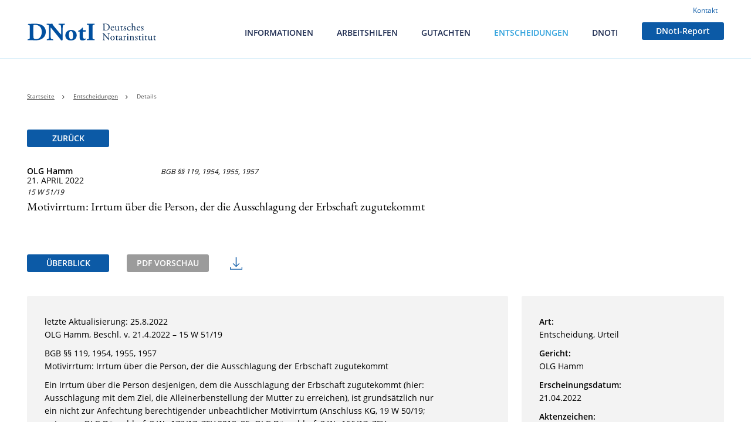

--- FILE ---
content_type: text/html; charset=utf-8
request_url: https://www.dnoti.de/entscheidungen/details/?tx_dnotionlineplusapi_decisions%5Bnodeid%5D=399764cf-7029-493f-a913-3f1fc47d9bb3&cHash=6a025f4bdee75a4df412b3f54c4d2618
body_size: 11784
content:
<!DOCTYPE html>
<html lang="de-DE">
<head>

<meta charset="utf-8">
<!-- 
	This website is powered by TYPO3 - inspiring people to share!
	TYPO3 is a free open source Content Management Framework initially created by Kasper Skaarhoj and licensed under GNU/GPL.
	TYPO3 is copyright 1998-2026 of Kasper Skaarhoj. Extensions are copyright of their respective owners.
	Information and contribution at https://typo3.org/
-->



<title>Motivirrtum: Irrtum über die Person, der die Ausschlagung der Erbschaft zugutekommt - DNotI</title>
<meta name="generator" content="TYPO3 CMS" />
<meta name="twitter:card" content="summary" />


<link rel="stylesheet" href="/typo3conf/ext/dnoti/Resources/Public/Dist/dist.min.css?1717408624" media="all">







            <meta http-equiv="X-UA-Compatible" content="IE=edge">
            <meta name="viewport" content="width=device-width, initial-scale=1">            <link rel="apple-touch-icon" sizes="180x180" href="/typo3conf/ext/dnoti/Resources/Public/Img/Favicons/apple-touch-icon.png">
            <link rel="icon" type="image/png" sizes="32x32" href="/typo3conf/ext/dnoti/Resources/Public/Img/Favicons/favicon-32x32.png">
            <link rel="icon" type="image/png" sizes="16x16" href="/typo3conf/ext/dnoti/Resources/Public/Img/Favicons/favicon-16x16.png">
            <link rel="manifest" href="/typo3conf/ext/dnoti/Resources/Public/Img/Favicons/site.webmanifest">
            <link rel="mask-icon" href="/typo3conf/ext/dnoti/Resources/Public/Img/Favicons/safari-pinned-tab.svg" color="#5bbad5">
            <meta name="msapplication-TileColor" content="#da532c">
            <meta name="theme-color" content="#ffffff">
<link rel="canonical" href="https://www.dnoti.de/entscheidungen/details/?tx_dnotionlineplusapi_decisions%5Bnodeid%5D=399764cf-7029-493f-a913-3f1fc47d9bb3&amp;cHash=6a025f4bdee75a4df412b3f54c4d2618"/>

</head>
<body>
<div class="page-wrapper">
    
    <div class="page-content">

        

<header class="">
    <div class="container">
        <div class="row-mobile">
            <div class="header-inner">
                <div class="logo">
                    <figure>
                        <a title="DNotI Startseite" href="https://www.dnoti.de/">
                            <img alt="DNoti Logo: Schriftzug" src="/typo3conf/ext/dnoti/Resources/Public/Img/logo.svg" width="255" height="40" />
                        </a>
                    </figure>
                </div>
                <div class="navigations-container">
                    <div class="nav-wrapper">
                        <div class="meta-navigation">
                            <ul>
                                <li><a href="/kontakt/">Kontakt</a></li>
                            </ul>
                        </div>
                        
                        <div class="main-navigation">
	<ul>
		
			<li class="has-mega">
				<a href="/informationen/aktuelles/" title="Informationen" class="mega-menu-first-link">Informationen</a>
				
					


<div class="mega-menu">
	<div class="container mega-menu--inner">
		<div class="row">
			<div class="col-md-4 mega-menu--column menu-item-label">
				<span class="text-upper next">Informationen</span>
			</div>
			<div class="col-md-4 mega-menu--column mega-menu--column-middle">
				<ul>
					
						
							
	<li class="mega-menu--item has-sub">
		<a href="/informationen/linksammlungen/notarorganisationen/" title="Linksammlungen">Linksammlungen</a>
		
			<ul class="mega-menu--submenu">
				
					<li ><a href="/informationen/linksammlungen/notarorganisationen/" title="Notarorganisationen">Notarorganisationen</a></li>
				
					<li ><a href="/informationen/linksammlungen/notarlinks-national/" title="Notarlinks National">Notarlinks National</a></li>
				
					<li ><a href="/informationen/linksammlungen/notarlinks-international/" title="Notarlinks International">Notarlinks International</a></li>
				
			</ul>
		
	</li>

						
					
						
							
	<li class="mega-menu--item ">
		<a href="/informationen/aktuelles/" title="Aktuelles">Aktuelles</a>
		
	</li>

						
					
						
							
	<li class="mega-menu--item ">
		<a href="/informationen/veranstaltungen/" title="Veranstaltungen">Veranstaltungen</a>
		
	</li>

						
					
						
							
	<li class="mega-menu--item ">
		<a href="/informationen/gesetzesmaterialien/" title="Gesetzesmaterialien">Gesetzesmaterialien</a>
		
	</li>

						
					
						
					
						
					
						
					
				</ul>
			</div>
			<div class="col-md-4 mega-menu--column mega-menu--column-last">
				<ul>
					
						
					
						
					
						
					
						
					
						
							
	<li class="mega-menu--item ">
		<a href="/informationen/wissenschaftlicher-beirat/" title="Wissenschaftlicher Beirat">Wissenschaftlicher Beirat</a>
		
	</li>

						
					
						
							
	<li class="mega-menu--item ">
		<a href="/informationen/dnoti-schriftenreihe/" title="DNotI-Schriftenreihe">DNotI-Schriftenreihe</a>
		
	</li>

						
					
						
							
	<li class="mega-menu--item ">
		<a href="/informationen/dnoti-podcast/" title="DNotI-Podcast">DNotI-Podcast</a>
		
	</li>

						
					
				</ul>
			</div>
			<div class="col-md-12 ">
				<a href="#" class="close-mega-menu previous" title="">Zurück</a>
			</div>
		</div>
	</div>
</div>


				
			</li>
		
			<li class="has-mega">
				<a href="/arbeitshilfen/uebersicht/" title="Arbeitshilfen" class="mega-menu-first-link">Arbeitshilfen</a>
				
					


<div class="mega-menu">
	<div class="container mega-menu--inner">
		<div class="row">
			<div class="col-md-4 mega-menu--column menu-item-label">
				<span class="text-upper next">Arbeitshilfen</span>
			</div>
			<div class="col-md-4 mega-menu--column mega-menu--column-middle">
				<ul>
					
						
							
	<li class="mega-menu--item ">
		<a href="/arbeitshilfen/uebersicht/" title="Übersicht">Übersicht</a>
		
	</li>

						
					
						
							
	<li class="mega-menu--item ">
		<a href="/arbeitshilfen/berufsrecht-beurkundungsverfahren/" title="Berufsrecht - Beurkundungsverfahren">Berufsrecht - Beurkundungsverfahren</a>
		
	</li>

						
					
						
							
	<li class="mega-menu--item ">
		<a href="/arbeitshilfen/immobilienrecht/" title="Immobilienrecht">Immobilienrecht</a>
		
	</li>

						
					
						
							
	<li class="mega-menu--item ">
		<a href="/arbeitshilfen/gesellschaftsrecht/" title="Gesellschaftsrecht">Gesellschaftsrecht</a>
		
	</li>

						
					
						
							
	<li class="mega-menu--item ">
		<a href="/arbeitshilfen/familienrecht/" title="Familienrecht">Familienrecht</a>
		
	</li>

						
					
						
					
						
					
						
					
						
					
						
					
				</ul>
			</div>
			<div class="col-md-4 mega-menu--column mega-menu--column-last">
				<ul>
					
						
					
						
					
						
					
						
					
						
					
						
							
	<li class="mega-menu--item ">
		<a href="/arbeitshilfen/erbrecht/" title="Erbrecht">Erbrecht</a>
		
	</li>

						
					
						
							
	<li class="mega-menu--item ">
		<a href="/arbeitshilfen/ipr-und-auslaendisches-recht/" title="IPR und ausländisches Recht">IPR und ausländisches Recht</a>
		
	</li>

						
					
						
							
	<li class="mega-menu--item ">
		<a href="/arbeitshilfen/steuerrecht/" title="Steuerrecht">Steuerrecht</a>
		
	</li>

						
					
						
							
	<li class="mega-menu--item ">
		<a href="/arbeitshilfen/besteuerung-von-grundstuecksgeschaeften/" title="Besteuerung von Grundstücksgeschäften">Besteuerung von Grundstücksgeschäften</a>
		
	</li>

						
					
						
							
	<li class="mega-menu--item ">
		<a href="/arbeitshilfen/gesetzesmaterialien-externe-quellen/" title="Gesetzesmaterialien - externe Quellen">Gesetzesmaterialien - externe Quellen</a>
		
	</li>

						
					
				</ul>
			</div>
			<div class="col-md-12 ">
				<a href="#" class="close-mega-menu previous" title="">Zurück</a>
			</div>
		</div>
	</div>
</div>


				
			</li>
		
			<li class="">
				<a href="/gutachten/" title="Gutachten" class="mega-menu-first-link">Gutachten</a>
				
			</li>
		
			<li class=" active">
				<a href="/entscheidungen/" title="Entscheidungen" class="mega-menu-first-link">Entscheidungen</a>
				
			</li>
		
			<li class="has-mega">
				<a href="/dnoti/wir-ueber-uns/" title="DNotI" class="mega-menu-first-link">DNotI</a>
				
					


<div class="mega-menu">
	<div class="container mega-menu--inner">
		<div class="row">
			<div class="col-md-4 mega-menu--column menu-item-label">
				<span class="text-upper next">DNotI</span>
			</div>
			<div class="col-md-4 mega-menu--column mega-menu--column-middle">
				<ul>
					
						
							
	<li class="mega-menu--item has-sub">
		<a href="/dnoti/team/geschaeftsfuehrung/" title="Team">Team</a>
		
			<ul class="mega-menu--submenu">
				
					<li ><a href="/dnoti/team/geschaeftsfuehrung/" title="Geschäftsführung">Geschäftsführung</a></li>
				
					<li ><a href="/dnoti/team/juristische-mitarbeiter/" title="Juristische Mitarbeiter">Juristische Mitarbeiter</a></li>
				
					<li ><a href="/dnoti/team/sonstige-mitarbeiter/" title="nicht-juristische Mitarbeiter">nicht-juristische Mitarbeiter</a></li>
				
			</ul>
		
	</li>

						
					
						
							
	<li class="mega-menu--item ">
		<a href="/dnoti/wir-ueber-uns/" title="Wir über uns">Wir über uns</a>
		
	</li>

						
					
						
					
						
					
				</ul>
			</div>
			<div class="col-md-4 mega-menu--column mega-menu--column-last">
				<ul>
					
						
					
						
					
						
							
	<li class="mega-menu--item ">
		<a href="/dnoti/ehemalige-mitarbeiter/" title="Ehemalige Mitarbeiter">Ehemalige Mitarbeiter</a>
		
	</li>

						
					
						
							
	<li class="mega-menu--item ">
		<a href="/dnoti/taetigkeitsberichte/" title="Tätigkeitsberichte">Tätigkeitsberichte</a>
		
	</li>

						
					
				</ul>
			</div>
			<div class="col-md-12 ">
				<a href="#" class="close-mega-menu previous" title="">Zurück</a>
			</div>
		</div>
	</div>
</div>


				
			</li>
		
			<li class="">
				<a href="/dnoti-report/" title="DNotI-Report" class="btn lowercase">DNotI-Report</a>
				
			</li>
		
	</ul>
</div>
                    </div>
                </div>
                <div class="mobile-navigation-opener">
                    <a href="#" class="hamburger" title="">
                        <div class="hamburger-icon">

                        </div>
                    </a>
                    <a href="#" class="hamburger-opened" title="">
                        <div class="hamburger-icon"></div>
                    </a>
                </div>
            </div><!--header-inner-->
        </div>

        
        
        <nav class="breadcrumb" aria-label="breadcrumb">
            <ul>
                
                    <li class="bradcrumb-item">
                        
                                <a >Startseite</a>
                            
                    </li>
                
                    <li class="bradcrumb-item">
                        
                                <a href="/entscheidungen/">Entscheidungen</a>
                            
                    </li>
                
                    <li class="bradcrumb-item">
                        
                                Details
                            
                    </li>
                
            </ul>
        </nav>


    </div><!--container-->

</header>




        

        
<div id="c6">
	
        

<div class="container zuruch-button">
    <a id="dnotiDetailsBack" href="#" title="zurück" class="btn">Zurück</a>
</div>

<div class="container report-detail">
    
    <div class="entrie">
        <div class="entrie--top">
            <div class="entrie--top-left">
                <div class="info-bottom-first">
                    
                        <span class="bold">OLG Hamm</span>
                    
                    
                        <span class="uppercase">21. April 2022</span>
                    
                </div>
                <div class="info-bottom-second">
                    <span class="text-1 italic">15 W 51/19</span>
                </div>
            </div>
            <div class="entrie--top-right">
                <div class="text-1 italic">
                    
        BGB §§ 119, 1954, 1955, 1957
    

                </div>
            </div>
        </div>
        <p class="serif text-8">Motivirrtum: Irrtum über die Person, der die Ausschlagung der Erbschaft zugutekommt</p>
    </div>
    
    <div class="double-btn">
        <button id="text-preview-button" class="btn" title="Überblick">
            Überblick
        </button>
        <div class="btn-and-icon-wrap">
            <div class="btn-and-icon">
                <!-- <button id="pdf-preview-button" class="btn smoke visible-desktop matomo-track-download" title="PDF Vorschau">PDF Vorschau</button> -->
                <a class="btn smoke matomo-track-download" title="PDF Vorschau" target="_blank" href="/download/?tx_dnotionlineplusapi_download%5Bnodeid%5D=399764cf-7029-493f-a913-3f1fc47d9bb3&amp;tx_dnotionlineplusapi_download%5Bpreview%5D=1&amp;cHash=2560b0e0303a14812033cdf6c60d0e90">PDF Vorschau</a>
                <a class="download matomo-track-download" title="Download: Motivirrtum: Irrtum über die Person, der die Ausschlagung der Erbschaft zugutekommt" href="/download/?tx_dnotionlineplusapi_download%5Bnodeid%5D=399764cf-7029-493f-a913-3f1fc47d9bb3&amp;cHash=55461a0ccbb068efc8cc565f1a7f3210"></a>
            </div>
        </div>
    </div>
    
    <div id="report-detail-text" class="report-detail--text-wrapper">
        <div class="report-detail--text big-side">
            <div class="report-detail--text-inner">
                
                    <p>letzte Aktualisierung: 25.8.2022<br />OLG Hamm, Beschl. v. 21.4.2022 &ndash; 15 W 51/19</p> <p>BGB &sect;&sect; 119, 1954, 1955, 1957<br />Motivirrtum: Irrtum &uuml;ber die Person, der die Ausschlagung der Erbschaft zugutekommt</p> <p>Ein Irrtum &uuml;ber die Person desjenigen, dem die Ausschlagung der Erbschaft zugutekommt (hier:<br />Ausschlagung mit dem Ziel, die Alleinerbenstellung der Mutter zu erreichen), ist grunds&auml;tzlich nur<br />ein nicht zur Anfechtung berechtigender unbeachtlicher Motivirrtum (Anschluss KG, 19 W 50/19;<br />entgegen OLG D&uuml;sseldorf, 3 Wx 173/17, <isiweb-soi value="ZEV 2018, 85">ZEV 2018, 85</isiweb-soi>; OLG D&uuml;sseldorf, 3 Wx 166/17, ZEV<br />2019, 469).</p> <p>Gr&uuml;nde</p> <p>I.)<br />Der Erblasser ist ohne Hinterlassung einer letztwilligen Verf&uuml;gung am 00.00.2018<br />verstorben. Die Beteiligte zu 1) ist die Witwe des Erblassers, der Beteiligte zu 2) eines<br />seiner Kinder. Alle Abk&ouml;mmlinge des Erblassers haben durch notariell beglaubigte<br />Erkl&auml;rungen gegen&uuml;ber dem Nachlassgericht die Erbschaft ausgeschlagen, beim<br />Nachlassgericht eingehend am 10.08. und 13.08.2018. Wegen der Einzelheiten wird auf<br />die Beiakte 158 VI 1970/18 AG Essen Bezug genommen.</p> <p>Durch Urkunde ihrer Verfahrensbevollm&auml;chtigten vom 21.08.2018 hat die Beteiligte zu 1)<br />zun&auml;chst einen Erbschein beantragt, durch den sie als Alleinerbin aufgrund gesetzlicher<br />Erbfolge ausgewiesen werden sollte. Mit Verf&uuml;gung vom 11.09.2018 hat das Amtsgericht<br />darauf hingewiesen, dass die Beteiligte zu 1) nur dann Alleinerbin sei, wenn weder Erben<br />der ersten oder zweiten Ordnung und keine Gro&szlig;eltern zur Zeit des Erbfalls vorhanden<br />gewesen seien. Der Erbscheinsantrag m&uuml;sse daher um Angaben zu Kindern der<br />Abk&ouml;mmlinge, den Eltern und evtl. Geschwistern und Gro&szlig;eltern erg&auml;nzt werden.<br />Am 05.10.2018 ging sodann beim Nachlassgericht die notariell beglaubigte<br />Anfechtungserkl&auml;rung des Beteiligten zu 2) ein, die im Wesentlichen folgenden Wortlaut<br />hat:</p> <p>&bdquo;In der Nachlasssache &hellip; fechte ich, &hellip;, die Ausschlagungserkl&auml;rung vom 08.08.2018, &hellip;,<br />wegen Irrtums an.<br />Ich und meine Geschwister haben die Erbschaft ausgeschlagen, weil wir davon ausgingen,<br />dass somit unsere Mutter, &hellip;, Alleinerbin ist und somit auch als Alleineigent&uuml;merin der<br />Eigentumswohnung &hellip; eingetragen wird. Nunmehr erhielt ich Kenntnis dar&uuml;ber, dass durch<br />die Ausschlagungserkl&auml;rung s&auml;mtlicher Kinder unseres Vaters dessen Halbgeschwister<br />erben.<br />Diese Halbgeschwister sind weder meiner Mutter, meinen Geschwistern oder mir<br />namentlich bekannt. Auch mein Vater hatte zu seinen Halbgeschwistern keinen Kontakt.<br />Erst mit der Mitteilung des Nachlassgerichts Essen vom 11.09.2018 erfuhr ich durch meine<br />Mutter am 02.10.2018, dass die Halbgeschwister meines Vaters durch meine<br />Erbausschlagung erben.<br />...&ldquo;<br />Durch weitere Urkunde ihrer Verfahrensbevollm&auml;chtigten vom 08.10.2018 hat die Beteiligte<br />zu 1) ihren Erbscheinsantrag dahingehend abge&auml;ndert, dass nunmehr ein<br />gemeinschaftlicher Erbschein f&uuml;r sie und den Beteiligten zu 2) als Miterben zu &frac12; beantragt<br />wurde. Das Amtsgericht hat diesen Antrag durch den angefochtenen Beschluss<br />zur&uuml;ckgewiesen. Zur Begr&uuml;ndung hat es im Wesentlichen unter Bezugnahme auf die<br />Rechtsprechung des Senats ausgef&uuml;hrt, dass der Irrtum dar&uuml;ber, welcher Person das<br />ausgeschlagene Erbe anfalle, ein unbeachtlicher Motivirrtum sei.</p> <p>Gegen diesen Beschluss, dessen genaues Zustellungsdatum sich urkundlich nicht belegen<br />l&auml;sst, haben die Beteiligten am 02.01.2019 Beschwerde erhoben. Mit dieser machen sie<br />geltend, dass es sich bei dem Irrtum &uuml;ber die Beg&uuml;nstigten einer Ausschlagungserkl&auml;rung<br />&ndash; entgegen der Auffassung des Amtsgerichts &ndash; um einen beachtlichen Rechtsfolgenirrtum<br />handele. Zudem sei dem Beteiligten zu 1) im Zeitpunkt der Ausschlagungserkl&auml;rung die<br />Existenz von Halbgeschwistern seines Vaters unbekannt gewesen.</p> <p>Der Senat sich hat vor dem Hintergrund einer m&ouml;glichen Zulassung der<br />Rechtsbeschwerde im Falle einer Zur&uuml;ckweisung der Beschwerde bem&uuml;ht, die Identit&auml;t<br />der Erben zweiter Ordnung festzustellen. Hierbei stellte sich heraus, dass der Erblasser<br />nicht nur Halbgeschwister, sondern auch eine Vollschwester hatte. Hierauf sind die<br />Beteiligten durch Verf&uuml;gung vom 26.11.2019 hingewiesen worden. Hierauf hat der<br />Beteiligte zu 2) durch notariell beglaubigte Erkl&auml;rung vom 14.02.2020 seine<br />Anfechtungserkl&auml;rung dahingehend erg&auml;nzt, dass ihm auch nicht bekannt gewesen sei,<br />dass sein Vater eine (Voll-)Schwester gehabt habe.</p> <p>II.)<br />Die Beschwerde ist zul&auml;ssig, insbesondere ist sie fristgerecht erhoben. Zwar l&auml;sst sich das<br />genaue Zustellungsdatum urkundlich nicht feststellen. Angesichts des Abvermerks des<br />Amtsgerichts (03.12.2018) ist jedoch als sicher davon auszugehen, dass die Angabe der<br />Beschwerde, der Beschluss sei am 04.12.2018 zugegangen, zutreffend ist.<br />In der Sache ist die Beschwerde jedoch unbegr&uuml;ndet.</p> <p>Der Erbscheinsantrag ist nur dann begr&uuml;ndet, wenn der Beteiligte zu 2) neben der<br />Beteiligten zu 1) zur Erbfolge gelangt ist. Dies ist jedoch nicht der Fall, da er die Erbschaft<br />wirksam ausgeschlagen hat. Seine Ausschlagungserkl&auml;rung vom 08.08.2018 gen&uuml;gt den<br />Anforderungen der <isiweb-norm value="BGB &sect; 1945#####BGB &sect; 1955#####BGB &sect; 1954">&sect;&sect; 1954, 1955, 1945 BGB</isiweb-norm>, da sie innerhalb von sechs Wochen nach<br />dem Eintritt des Erbfalls (als dem fr&uuml;hest m&ouml;glichen Zeitpunkt im Sinne von <isiweb-norm value="BGB &sect; 1944">&sect; 1944 BGB</isiweb-norm>)<br />in &ouml;ffentlich beglaubigter Form beim Nachlassgericht eingegangen ist.</p> <p>Die Wirkung der Ausschlagung, n&auml;mlich der r&uuml;ckwirkende Ausschluss des Beteiligten zu<br />2) von der Erbfolge (&sect; 1953 Abs.1 BGB), ist durch seine Anfechtungserkl&auml;rung nicht<br />beseitigt worden. Die Anfechtung ist unwirksam, da sich anhand des Vorbringens des<br />Beteiligten zu 2) ein rechtlich beachtlicher Anfechtungsgrund nicht feststellen l&auml;sst.<br />Die Beteiligten machen vorliegend geltend, der Beteiligte zu 2) habe sich in einem<br />Erkl&auml;rungsirrtum (&sect; 119 Abs.1 BGB) befunden, weil er sich &uuml;ber die Rechtsfolgen seiner<br />Erkl&auml;rung geirrt habe. Er sei irrig davon ausgegangen, dass die Erbschaft infolge der<br />Ausschlagung seitens der Abk&ouml;mmlinge der Beteiligten zu 1) &bdquo;anwachse&ldquo;. Soweit der<br />Beteiligte zu 2) zus&auml;tzlich geltend macht, ihm sei (auch) unbekannt gewesen, dass sein<br />Vater (Halb-)Geschwister gehabt habe, also Erben 2. Ordnung vorhanden sind, ist dieser<br />tats&auml;chliche Irrtum f&uuml;r die Ausschlagungserkl&auml;rung jedenfalls nicht kausal geworden, da er<br />diese infolge seines Rechtsirrtums auch bei Kenntnis von der Existenz der (Halb-)<br />Geschwister abgegeben h&auml;tte.</p> <p>In der ex-post-Sicht ist es offensichtlich, dass sich der Beteiligte zu 2) bei seiner<br />Ausschlagungserkl&auml;rung in einem Rechtsirrtum befand. Hierf&uuml;r spricht der gesamte unter<br />I.) dargestellte Ablauf. Indes stellt nicht jeder Rechtsfolgenirrtum einen relevanten<br />Erkl&auml;rungsirrtum im Sinne des &sect; 119 Abs.1 BGB dar. Ein derartiger Irrtum berechtigt<br />vielmehr nur dann zur Anfechtung, wenn das vorgenommene Rechtsgesch&auml;ft wesentlich<br />andere als die beabsichtigten Wirkungen erzeugt. Dagegen ist der nicht erkannte Eintritt<br />zus&auml;tzlicher oder mittelbarer Rechtswirkungen, die zu den gewollten und eingetretenen<br />Rechtsfolgen hinzutreten, kein Irrtum &uuml;ber den Inhalt der Erkl&auml;rung mehr, sondern ein<br />unbeachtlicher Motivirrtum (BGH, Beschluss vom 05.07.2006, IV ZB 39/05 = BGHZ 168,<br />210 ff. = <isiweb-soi value="NJW 2006, 3353">NJW 2006, 3353</isiweb-soi> ff.; Beschluss vom 29.06.2016, IV ZB 387/15 = NJW 2016,<br />2954).</p> <p>In der obergerichtlichen Rechtsprechung wird ein solcher, relevanter Irrtum diskutiert,<br />wenn sich im Einzelfall feststellen l&auml;sst, dass der ausschlagende Erbe dem Irrtum unterlag,<br />es handele sich bei der Ausschlagung um die gesetzliche Form einer von seinem Willen<br />abh&auml;ngigen &Uuml;bertragung seines Erbteils (Senat, Beschl vom 31.05. 2011 &ndash; 15 W 176/11,<br /><isiweb-soi value="FGPrax 2011, 236">FGPrax 2011, 236</isiweb-soi>f; OLG D&uuml;sseldorf, Beschl. Vom 08.01.1997 &ndash; 3 Wx 575/96, FGPrax<br />1997, 258f). F&uuml;r eine solche Feststellung ist hier jedoch keine Grundlage ersichtlich. Eine<br />Erkl&auml;rung, die sich &ndash; wie hier &ndash; auf den formelhafte Satz &bdquo;Ich , &hellip;, schlage die Erbschaft<br />hiermit aus allen in Betracht kommenden Gr&uuml;nden aus.&ldquo; beschr&auml;nkt, bietet aus sich heraus<br />keinen Ansatzpunkt f&uuml;r eine Auslegung dahingehend, es solle sich um einen<br />rechtsgesch&auml;ftlichen &Uuml;bertragungsakt handeln (Senat a.a.O.). Sonstige tats&auml;chliche<br />Anhaltspunkte in dieser Richtung sind auch nicht ersichtlich.</p> <p>Ob und ggf. unter welchen Voraussetzungen der Irrtum dar&uuml;ber, dass die Ausschlagung<br />nicht zum Anfall der gesamten Erbschaft bei einer bestimmten Person (i.d.R. dem<br />Ehepartner des Erblassers) f&uuml;hrt, sondern vielmehr nach &sect; 1953 Abs.2 BGB die Erben der<br />zweiten Ordnung in die Erbfolge eintreten, ist in der obergerichtlichen Rechtsprechung<br />mittlerweile hoch streitig. Nach der (fr&uuml;her) ganz herrschenden Auffassung stellt ein<br />solcher Irrtum in aller Regel lediglich einen unbeachtlichen Motivirrtum dar, weil der<br />Ausschlagende nicht &uuml;ber die prim&auml;re Rechtsfolge (Verlust der Erbenstellung), sondern<br />&uuml;ber eine weitere, von Gesetzes wegen eintretende Rechtsfolge, n&auml;mlich den Anfall bei<br />einer bestimmten Person geirrt hat (Senat sowie OLG D&uuml;sseldorf, jew. a.a.O.; OLG<br />Schleswig, Beschl. v. 11.05.2005 &ndash; 3 Wx 70/04, <isiweb-soi value="ZEV 2005, 526">ZEV 2005, 526</isiweb-soi>f; in der Begr&uuml;ndung<br />ebenfalls OLG M&uuml;nchen, Beschl.v. 04.08.2009 &ndash; 31 Wx 60/09, <isiweb-soi value="NJW 2010, 687">NJW 2010, 687</isiweb-soi> sowie KG,<br />Beschl.v. 11.07.2019 &ndash; 19 W 50/19, <isiweb-soi value="ZEV 2020, 152">ZEV 2020, 152</isiweb-soi>f, dort jedoch jeweils mit<br />Besonderheiten im Sachverhalt). Nach einer mittlerweile starken Gegenauffassung soll es<br />sich insoweit jedoch regelm&auml;&szlig;ig um einen Irrtum betreffend die unmittelbaren Rechtsfolgen<br />der Ausschlagungserkl&auml;rung handeln (OLG Frankfurt, Beschl. v. 04.05.2017 &ndash; 20 W<br />197/16, <isiweb-soi value="ZEV 2017, 515">ZEV 2017, 515</isiweb-soi>; Beschl. v. 06.02.2021 &ndash; 21 W 167/20, FamRZ 20211751; OLG<br />D&uuml;sseldorf, Beschl.v. 21.09.2017 &ndash; 3 Wx 173/17, <isiweb-soi value="ZEV 2018, 85">ZEV 2018, 85</isiweb-soi>; Beschl. v. 12.03.2019 &ndash; 3<br />Wx 166/17, <isiweb-soi value="ZEV 2019, 469">ZEV 2019, 469</isiweb-soi>).</p> <p>Der Senat h&auml;lt aus den nachfolgenden &Uuml;berlegungen an seiner bisherigen<br />Rechtsprechung fest:</p> <p>Nach der oben zitierten Rechtsprechung des Bundesgerichtshofs beurteilt sich die<br />Abgrenzung zwischen relevanten Rechtsfolgenirrtum und unbeachtlichen Motivirrtum<br />danach, ob sich der Rechtsirrtum auf unmittelbare Rechtsfolgen oder nur mittelbare<br />bezieht. Diese Grenzziehung bereitet, auch nach Auffassung des Senats, in der Praxis<br />sowohl hinsichtlich der notwendigen Tatsachenfeststellung als auch hinsichtlich der<br />Bewertung nicht unerhebliche Schwierigkeiten. Die L&ouml;sung dieser Schwierigkeiten kann<br />aber nicht darin liegen, den Kreis der unmittelbaren Rechtsfolgen einer Erkl&auml;rung ohne<br />objektiv nachpr&uuml;fbare Kriterien auszuweiten.</p> <p>Die Argumentation der Gegenauffassung in der Rechtsprechung &uuml;berzeugt den Senat vor<br />diesem Hintergrund nicht. Soweit in der Entscheidung des OLG D&uuml;sseldorf vom<br />12.03.2019 (a.a.O. S.87) anklingt, die Willensrichtung des Ausschlagenden habe<br />Bedeutung daf&uuml;r, was als unmittelbare und was als mittelbare Rechtsfolge angesehen<br />werden k&ouml;nne, h&auml;lt der Senat dies rechtlich f&uuml;r verfehlt. Die Vorstellungen und die<br />Willensrichtung des Ausschlagenden sind der tats&auml;chliche Tatbestand, der rechtlich zu<br />bewerten ist. F&uuml;r den rechtlichen Ma&szlig;stab, der insoweit Anwendung zu finden hat, sind sie<br />bedeutungslos. Jede andere Sichtweise w&uuml;rde nach Auffassung des Senats darauf<br />hinauslaufen, das Anfechtungsrecht rechtlich jedenfalls ganz vorrangig an dem<br />Vorstellungsbild des Erkl&auml;renden auszurichten. Dies wird aber der gesetzlichen<br />Konzeption der &sect;&sect; 119ff BGB und der &sect;&sect; 1942ff BGB nicht gerecht. Diese bezwecken nach<br />dem Verst&auml;ndnis des Senats einen Ausgleich zwischen der Privatautonomie des<br />Erkl&auml;renden, in F&auml;llen der &sect;&sect; 1942ff BGB des vorl&auml;ufigen Erben, und der Sicherheit des<br />Rechtsverkehrs. Letztere mag in erbrechtlichen F&auml;llen ein geringeres Gewicht haben als<br />bei zweiseitigen Rechtsgesch&auml;ften. Die verl&auml;ssliche und &uuml;berpr&uuml;fbare Kl&auml;rung der<br />Erbfolge ist jedoch auch f&uuml;r den Rechtsverkehr, namentlich f&uuml;r die Gl&auml;ubiger und<br />Vertragspartner des Erblassers, keineswegs bedeutungslos, wie u.a. die Vorschrift des &sect;<br />1953 Abs.3 BGB zeigt (im Erg. ebenso KG a.a.O. S.154).</p> <p>Nach Auffassung des Senats l&auml;sst sich die Problematik auch nicht &uuml;ber den Inhalt des &sect;<br />1953 BGB in dem Sinne l&ouml;sen, es handele sich bei normativer Betrachtung um einen<br />Irrtum &uuml;ber eine prim&auml;re Rechtsfolge, weil sich sein Irrtum auf den Inhalt der Vorschrift<br />beziehe. Richtig ist zun&auml;chst, dass die prim&auml;re Rechtsfolge der Ausschlagung nach &sect; 1953<br />Abs.1 BGB der Wegfall des Ausschlagenden &ndash; bezogen auf den Zeitpunkt des Erbfalls -<br />ist. Ebenso eindeutig ist, dass dies weitere Rechtsfolgen hervorbringt, n&auml;mlich den Anfall<br />der Erbschaft oder des Erbteils bei anderen Personen, weil das BGB einen erbenlose<br />Nachlass nicht kennt. &sect; 1953 Abs.2 BGB stellt insoweit nicht mehr als eine bereits durch &sect;<br />1953 Abs.1 BGB vorgegebene Rechtsfolge klar (Motive Bd.5 S.513f). Wem die<br />Erbschaft/der Erbteil nunmehr anf&auml;llt, bestimmt sich nicht nach &sect; 1953 Abs.2 BGB,<br />sondern vielmehr allein nach den Regeln der gesetzlichen Erbfolge oder den Regeln der<br />gewillk&uuml;rten Erbfolge betreffend Ersatzerbfolge und Anwachsung (so auch KG a.a.O.). Aus<br />Sicht des Senats ist es daher verfehlt zu postulieren, der Ausschlagende irre in der hier<br />fraglichen Situation &uuml;ber den Inhalt des &sect; 1953 Abs.2 BGB und damit &uuml;ber eine<br />unmittelbare Rechtsfolge der Ausschlagung. Die Vorschrift besagt nicht mehr, als dass<br />anstelle des Ausschlagenden eine andere Person an seine Stelle tritt. Hier&uuml;ber irrt der<br />Ausschlagende aber nicht. Er irrt dar&uuml;ber, welche Person dies ist.</p> <p>In diesem Zusammenhang h&auml;lt es der Senat auch f&uuml;r verfehlt, jedenfalls im Regelfall<br />danach zu differenzieren, ob der seine Ausschlagung Anfechtende geltend macht, er habe<br />die Vorstellung gehabt, sein Erbe falle seiner Zielperson im Wege der Anwachsung an. Der<br />Senat neigt dazu, auch diesen Vortrag bereits aus den vorgenannten rechtlichen<br />&Uuml;berlegungen heraus f&uuml;r irrelevant zu halten. Selbst wenn man dies aber anders sehen<br />wollte, w&auml;re bereits die Annahme, ein vorl&auml;ufiger Erbe, der eine sog. lenkende<br />Ausschlagung vornehmen will, die insoweit geltenden gesetzlichen Regeln aber nicht<br />&uuml;berblickt, habe die feste Vorstellung, dass die Regeln der gewillk&uuml;rten Erbfolge gelten,<br />kaum tragf&auml;hig. Denn auch in F&auml;llen der gesetzlichen Erbfolge kann eine aus Laiensicht<br />der Anwachsung vergleichbare Ersatznachfolge eintreten, wenn n&auml;mlich bei einer<br />Erbengemeinschaft, die nur aus Erben der ersten Ordnung besteht, ein Miterbe zugunsten<br />des oder der anderen ausschl&auml;gt. Gleichwohl mag ein solcher Irrtum in besonders<br />gelagerten Einzelf&auml;llen denkbar sein. Im Regelfall erscheint eine solche Annahme eher<br />lebensfremd. Wesentlich naheliegender erscheint dem Senat im Regelfall die tats&auml;chliche<br />Annahme, dass ein vorl&auml;ufiger Erbe angesichts der gesetzlichen Erbfolge, nach der<br />vorrangig die Abk&ouml;mmlinge und der Ehegatte, dieser zudem - regelm&auml;&szlig;ig &ndash; mit dem<br />&uuml;berwiegenden Anteil am Nachlass teilhaben, das Erbrecht des Ehegatten als dem der<br />Abk&ouml;mmlinge gleichwertig einsch&auml;tzt, er also &uuml;ber den Inhalt des <isiweb-norm value="BGB &sect; 1931">&sect; 1931 BGB</isiweb-norm> irrt ( so<br />auch KG a.a.O.).</p> <p>Schlie&szlig;lich &uuml;berzeugt nicht, wenn sich die Gegenauffassung auf die eingangs zitierte<br />Rechtsprechung des Bundesgerichtshofes zu Irrtumsf&auml;llen vor dem Hintergrund des &sect;<br />2306 BGB beruft und insoweit das vom Bundesgerichtshof gepr&auml;gte Bild der beiden Seiten<br />einer Medaille bem&uuml;ht. Der BGH hat insbesondere in seinem Beschluss vom 05.07.2006<br />(a.a.O.) darauf abgestellt, dass die Annahme der Erbschaft zwingend den Verlust des<br />Pflichtteilsrechts zur Folge habe. Lasse sich feststellen, dass die Annahme der Erbschaft<br />durch den Irrtum bedingt sei, nur hierdurch k&ouml;nne der Pflichtteilsanspruch erhalten bleiben,<br />so liege ein Irrtum &uuml;ber eine Rechtsfolge vor, die das Gesetz zwingend und unmittelbar mit<br />dem Inhalt der Erkl&auml;rung verkn&uuml;pfe. Dieser argumentative Ansatz ist zur &Uuml;berzeugung des<br />Senats auf die vorliegende Fragestellung nicht &uuml;bertragbar.</p> <p>Zun&auml;chst verkn&uuml;pft das Gesetz eine Ausschlagungserkl&auml;rung in <isiweb-norm value="BGB &sect; 1953">&sect; 1953 BGB</isiweb-norm> nur mit den<br />Rechtsfolgen, dass der Ausschlagende als nicht vorhanden behandelt wird und sein Erbteil<br />einer anderen Person anf&auml;llt, wor&uuml;ber der Ausschlagende hier aber nicht irrt (vgl. oben).<br />Bezugspunkt des hier relevanten Irrtums ist die Frage, welcher konkreten Person das<br />Erbe/der Erbteil anf&auml;llt. Dies beurteilt sich nach den allgemeinen Regeln &uuml;ber die<br />Rechtsnachfolge bei Wegfall eines vormals vorhandenen Erben. Diese gelten jedoch<br />allgemein, und kn&uuml;pfen nicht zwingend an eine Ausschlagungserkl&auml;rung an. Wenn man<br />einen Irrtum hier&uuml;ber, mit der Begr&uuml;ndung, dass es sich auch insoweit um die gesetzlichen<br />Rechtsfolgen handele, gleichwohl als rechtlich unmittelbaren Irrtum ansehen wollte, w&auml;re<br />praktisch jeder Irrtum dar&uuml;ber, welche Rechtsfolgen im konkreten Fall eintreten, ein<br />Inhaltsirrtum i.S.d. &sect; 119 Abs.1 BGB.</p> <p>In Anwendung dieser &Uuml;berlegungen ergibt sich f&uuml;r den Senat das folgende Ergebnis:<br />Die allgemeine Begr&uuml;ndung der Anfechtung, der Beteiligte zu 2) habe dar&uuml;ber geirrt, dass<br />neben seiner Mutter noch Erben zweiter Ordnung zur Erbfolge gelangen k&ouml;nnen, ist aus<br />Rechtsgr&uuml;nden unbeachtlich, da es sich um einen blo&szlig;en Motivirrtum handelt. Soweit<br />schrifts&auml;tzlich vorgetragen wurde, der Beteiligte zu 2) habe die Vorstellung gehabt, sein<br />Erbteil werde seiner Mutter anwachsen bzw. er &uuml;bertrage hiermit seinen Erbteil, ist dies<br />zun&auml;chst &ndash; rechtlich - in sich widerspr&uuml;chlich, insbesondere aber ohne jede tats&auml;chliche<br />Substanz. Wenn man einen Irrtum zu den beiden Rechtsvorg&auml;ngen &uuml;berhaupt als<br />m&ouml;glichen Inhaltsirrtum ansehen kann (vgl. hierzu oben), so bedarf es zum Vorliegen eines<br />solchen Irrtums konkreter Feststellungen im Einzelfall, die sich insbesondere &uuml;ber das<br />Zustandekommen der Ausschlagungserkl&auml;rung, die Kenntnisse des Ausschlagenden und<br />eine erfolgte rechtliche Beratung verhalten m&uuml;ssen. F&uuml;r derartige Feststellungen bietet der<br />Vortrag der &ndash; rechtlich vertretenen &ndash; Beteiligten keinerlei Ansatzpunkte, weshalb auch eine<br />weitere amtswegige Sachaufkl&auml;rung keine Grundlage hat.</p> <p>Die Festsetzung des Gegenstandswertes beruht auf den &sect;&sect; 61 Abs.1, 40 Abs.1 GNotKG.<br />Der Senat l&auml;sst die Rechtsbeschwerde zu, da dies zur Sicherung einer einheitlichen<br />Rechtsprechung geboten ist. Mit der vorliegenden Entscheidung weicht der Senat<br />jedenfalls von tragenden Teilen der Begr&uuml;ndung der o.a. Entscheidungen der<br />Oberlandesgerichte Frankfurt und D&uuml;sseldorf ab.</p> <p>Rechtsbehelfsbelehrung:</p> <p>Gegen diesen Beschluss ist die Rechtsbeschwerde statthaft.</p> <p>Die Rechtsbeschwerde ist binnen einer Notfrist von einem Monat nach Zustellung des<br />Beschlusses durch Einreichen einer Beschwerdeschrift bei dem Bundesgerichtshof<br />Karlsruhe, Herrenstr. 45a, 76133 Karlsruhe in deutscher Sprache einzulegen. Die<br />Rechtsbeschwerdeschrift muss die Bezeichnung der angefochtenen Entscheidung (Datum<br />des Beschlusses, Gesch&auml;ftsnummer und Parteien) sowie die Erkl&auml;rung enthalten, dass<br />Rechtsbeschwerde gegen diese Entscheidung eingelegt wird.<br />Die Rechtsbeschwerde ist, sofern die Rechtsbeschwerdeschrift keine Begr&uuml;ndung enth&auml;lt,<br />binnen einer Frist von einem Monat nach Zustellung der angefochtenen Entscheidung zu<br />begr&uuml;nden. Die Begr&uuml;ndung der Rechtsbeschwerde muss enthalten:</p> <p>1. die Erkl&auml;rung, inwieweit die Entscheidung des Beschwerdegerichts oder des<br />Berufungsgerichts angefochten und deren Aufhebung beantragt werde<br />(Rechtsbeschwerdeantr&auml;ge),<br />2. in den F&auml;llen, in denen die Statthaftigkeit der Rechtsbeschwerde im Gesetz<br />ausdr&uuml;cklich bestimmt ist eine Darlegung, dass die Rechtssache grunds&auml;tzliche<br />Bedeutung hat oder die Fortbildung des Rechts oder die Sicherung einer einheitlichen<br />Rechtsprechung eine Entscheidung des Rechtsbeschwerdegerichts erfordert,<br />3. die Angabe der Rechtsbeschwerdegr&uuml;nde, und zwar<br />- die bestimmte Bezeichnung der Umst&auml;nde, aus denen sich die Rechtsverletzung ergibt;<br />- soweit die Rechtsbeschwerde darauf gest&uuml;tzt wird, dass das Gesetz in Bezug auf das<br />Verfahren verletzt sei, die Bezeichnung der Tatsachen, die den Mangel ergeben.</p> <p>Die Parteien m&uuml;ssen sich vor dem Bundesgerichtshof durch einen beim<br />Bundesgerichtshof zugelassenen Rechtsanwalt vertreten lassen, insbesondere m&uuml;ssen<br />die Rechtsbeschwerdeschrift und die Begr&uuml;ndung der Rechtsbeschwerde von einem<br />solchen unterzeichnet sein. Mit der Rechtsbeschwerdeschrift soll eine Ausfertigung oder<br />beglaubigte Abschrift der angefochtenen Entscheidung vorgelegt werden.</p> <p>Hinweis zum elektronischen Rechtsverkehr:</p> <p>Die Einlegung ist auch durch &Uuml;bertragung eines elektronischen Dokuments an die<br />elektronische Poststelle des Gerichts m&ouml;glich. Das elektronische Dokument muss f&uuml;r die<br />Bearbeitung durch das Gericht geeignet und mit einer qualifizierten elektronischen<br />Signatur der verantwortenden Person versehen sein oder von der verantwortenden Person<br />signiert und auf einem sicheren &Uuml;bermittlungsweg gem&auml;&szlig; &sect; 130a ZPO nach n&auml;herer<br />Ma&szlig;gabe der Verordnung &uuml;ber die technischen Rahmenbedingungen des elektronischen<br />Rechtsverkehrs und &uuml;ber das besondere elektronische Beh&ouml;rdenpostfach (BGBl. 2017 I,<br />S. 3803) eingereicht werden. Auf die Pflicht zur elektronischen Einreichung durch<br />professionelle Einreicher/innen ab dem 01.01.2022 durch das Gesetz zum Ausbau des<br />elektronischen Rechtsverkehrs mit den Gerichten vom 10. Oktober 2013, das Gesetz zur<br />Einf&uuml;hrung der elektronischen Akte in der Justiz und zur weiteren F&ouml;rderung des<br />elektronischen Rechtsverkehrs vom 5. Juli 2017 und das Gesetz zum Ausbau des<br />elektronischen Rechtsverkehrs mit den Gerichten und zur &Auml;nderung weiterer Vorschriften<br />vom 05.10.2021 wird hingewiesen.</p> <p></p>
                
            </div>
        </div>
        <div class="report-detail--text small-side">
            <div class="report-detail--text-inner">
                
                    <span class="bold">Art:</span>
                    <p>
                        Entscheidung, Urteil
                    </p>
                
                
                

                
                    <span class="bold">Gericht:</span>
                    <p>OLG Hamm</p>
                
                
                
                    <span class="bold">Erscheinungsdatum:</span>
                    <p>21.04.2022</p>
                
                
                
                
                
                    <span class="bold">Aktenzeichen:</span>
                    <p>15 W 51/19</p>
                
                
                
                    <span class="bold">Rechtsgebiete:</span>
                    <p>
                        
                            Annahme und Ausschlagung der Erbschaft <br />
                        
                            Gesetzliche Erbfolge <br />
                        
                            Pflichtteil <br />
                        
                            Verfahrensrecht allgemein (ZPO, FamFG etc.) 
                        
                    </p>
                
                
                
                    <span class="bold">Erschienen in:</span>
                    <p>
                        
                            
                                    FGPrax 2022, 174-176 
                                
                        
                    </p>
                
                
                
                    <span class="bold">Normen in Titel:</span>
                    <p>
                        
        BGB §§ 119, 1954, 1955, 1957
    

                    </p>
                
            </div>
        </div>
    </div>
    
</div>
    
</div>


        

    </div>

    
<footer class="footer-bg">
    <div class="container footer--inner">
        <div class="copyright">
            <span class="nav-link"> © 2026 Deutsches Notarinstitut (DNotI)</span>
        </div>
        <div class="footer-links">
            <ul>
                
                    <li >
                        <a href="/impressum/" title="Impressum" class="nav-link">Impressum</a>
                    </li>
                
                    <li >
                        <a href="/datenschutz/" title="Datenschutz" class="nav-link">Datenschutz</a>
                    </li>
                
                    <li >
                        <a href="/datenschutzhinweise/" title="Datenschutzhinweise" class="nav-link">Datenschutzhinweise</a>
                    </li>
                
                    <li >
                        <a href="/kontakt/" title="Kontakt" class="nav-link">Kontakt</a>
                    </li>
                
            </ul>
        </div>
        
        
        
    </div>
</footer>
<div class="breakpoint-detection">
    <div class="detect-xs"></div>
    <div class="detect-sm"></div>
    <div class="detect-md"></div>
    <div class="detect-lg"></div>
</div>


</div>

<script src="/typo3conf/ext/dnoti/Resources/Public/Dist/dist-footer.min.js?1717408624"></script>
<script src="/typo3conf/ext/dnoti/Resources/Public/Dist/alphabetfilter.js?1677879197"></script>
<script src="/typo3conf/ext/dnoti_onlineplus_api/Resources/Public/Vendor/history.js/scripts/bundled/html4+html5/jquery.history.js?1677879213"></script>
<script src="/typo3conf/ext/dnoti_onlineplus_api/Resources/Public/JavaScript/DnotiApi.js?1677879213"></script>
<script src="/typo3conf/ext/dnoti_onlineplus_api/Resources/Public/JavaScript/DnotiApiSearch.js?1677879213"></script>
<script src="/typo3conf/ext/dnoti_onlineplus_api/Resources/Public/JavaScript/main.js?1677879213"></script>



</body>
</html>

--- FILE ---
content_type: text/css; charset=utf-8
request_url: https://www.dnoti.de/typo3conf/ext/dnoti/Resources/Public/Dist/dist.min.css?1717408624
body_size: 15148
content:
html{font-family:sans-serif;-ms-text-size-adjust:100%;-webkit-text-size-adjust:100%}body{margin:0}article,aside,details,figcaption,figure,footer,header,hgroup,main,menu,nav,section,summary{display:block}audio,canvas,progress,video{display:inline-block;vertical-align:baseline}audio:not([controls]){display:none;height:0}[hidden],template{display:none}a{background-color:transparent}a:active,a:hover{outline:0}abbr[title]{border-bottom:none;text-decoration:underline;-webkit-text-decoration:underline dotted;text-decoration:underline dotted}b,strong{font-weight:bold}dfn{font-style:italic}h1{font-size:2em;margin:0.67em 0}mark{background:#ff0;color:#000}small{font-size:80%}sub,sup{font-size:75%;line-height:0;position:relative;vertical-align:baseline}sup{top:-0.5em}sub{bottom:-0.25em}img{border:0}svg:not(:root){overflow:hidden}figure{margin:1em 40px}hr{-webkit-box-sizing:content-box;box-sizing:content-box;height:0}pre{overflow:auto}code,kbd,pre,samp{font-family:monospace, monospace;font-size:1em}button,input,optgroup,select,textarea{color:inherit;font:inherit;margin:0}button{overflow:visible}button,select{text-transform:none}button,html input[type="button"],input[type="reset"],input[type="submit"]{-webkit-appearance:button;cursor:pointer}button[disabled],html input[disabled]{cursor:default}button::-moz-focus-inner,input::-moz-focus-inner{border:0;padding:0}input{line-height:normal}input[type="checkbox"],input[type="radio"]{-webkit-box-sizing:border-box;box-sizing:border-box;padding:0}input[type="number"]::-webkit-inner-spin-button,input[type="number"]::-webkit-outer-spin-button{height:auto}input[type="search"]{-webkit-appearance:textfield;-webkit-box-sizing:content-box;box-sizing:content-box}input[type="search"]::-webkit-search-cancel-button,input[type="search"]::-webkit-search-decoration{-webkit-appearance:none}fieldset{border:1px solid #c0c0c0;margin:0 2px;padding:0.35em 0.625em 0.75em}legend{border:0;padding:0}textarea{overflow:auto}optgroup{font-weight:bold}table{border-collapse:collapse;border-spacing:0}td,th{padding:0}.select2-container{-webkit-box-sizing:border-box;box-sizing:border-box;display:inline-block;margin:0;position:relative;vertical-align:middle}.select2-container .select2-selection--single{-webkit-box-sizing:border-box;box-sizing:border-box;cursor:pointer;display:block;height:28px;-moz-user-select:none;-ms-user-select:none;user-select:none;-webkit-user-select:none}.select2-container .select2-selection--single .select2-selection__rendered{display:block;padding-left:8px;padding-right:20px;overflow:hidden;text-overflow:ellipsis;white-space:nowrap}.select2-container .select2-selection--single .select2-selection__clear{position:relative}.select2-container[dir="rtl"] .select2-selection--single .select2-selection__rendered{padding-right:8px;padding-left:20px}.select2-container .select2-selection--multiple{-webkit-box-sizing:border-box;box-sizing:border-box;cursor:pointer;display:block;min-height:32px;-moz-user-select:none;-ms-user-select:none;user-select:none;-webkit-user-select:none}.select2-container .select2-selection--multiple .select2-selection__rendered{display:inline-block;overflow:hidden;padding-left:8px;text-overflow:ellipsis;white-space:nowrap}.select2-container .select2-search--inline{float:left}.select2-container .select2-search--inline .select2-search__field{-webkit-box-sizing:border-box;box-sizing:border-box;border:none;font-size:100%;margin-top:5px;padding:0}.select2-container .select2-search--inline .select2-search__field::-webkit-search-cancel-button{-webkit-appearance:none}.select2-dropdown{background-color:white;border:1px solid #aaa;border-radius:4px;-webkit-box-sizing:border-box;box-sizing:border-box;display:block;position:absolute;left:-100000px;width:100%;z-index:1051}.select2-results{display:block}.select2-results__options{list-style:none;margin:0;padding:0}.select2-results__option{padding:6px;-moz-user-select:none;-ms-user-select:none;user-select:none;-webkit-user-select:none}.select2-results__option[aria-selected]{cursor:pointer}.select2-container--open .select2-dropdown{left:0}.select2-container--open .select2-dropdown--above{border-bottom:none;border-bottom-left-radius:0;border-bottom-right-radius:0}.select2-container--open .select2-dropdown--below{border-top:none;border-top-left-radius:0;border-top-right-radius:0}.select2-search--dropdown{display:block;padding:4px}.select2-search--dropdown .select2-search__field{padding:4px;width:100%;-webkit-box-sizing:border-box;box-sizing:border-box}.select2-search--dropdown .select2-search__field::-webkit-search-cancel-button{-webkit-appearance:none}.select2-search--dropdown.select2-search--hide{display:none}.select2-close-mask{border:0;margin:0;padding:0;display:block;position:fixed;left:0;top:0;min-height:100%;min-width:100%;height:auto;width:auto;opacity:0;z-index:99;background-color:#fff;filter:alpha(opacity=0)}.select2-hidden-accessible{border:0 !important;clip:rect(0 0 0 0) !important;-webkit-clip-path:inset(50%) !important;clip-path:inset(50%) !important;height:1px !important;overflow:hidden !important;padding:0 !important;position:absolute !important;width:1px !important;white-space:nowrap !important}.select2-container--default .select2-selection--single{background-color:#fff;border:1px solid #aaa;border-radius:4px}.select2-container--default .select2-selection--single .select2-selection__rendered{color:#444;line-height:28px}.select2-container--default .select2-selection--single .select2-selection__clear{cursor:pointer;float:right;font-weight:bold}.select2-container--default .select2-selection--single .select2-selection__placeholder{color:#999}.select2-container--default .select2-selection--single .select2-selection__arrow{height:26px;position:absolute;top:1px;right:1px;width:20px}.select2-container--default .select2-selection--single .select2-selection__arrow b{border-color:#888 transparent transparent transparent;border-style:solid;border-width:5px 4px 0 4px;height:0;left:50%;margin-left:-4px;margin-top:-2px;position:absolute;top:50%;width:0}.select2-container--default[dir="rtl"] .select2-selection--single .select2-selection__clear{float:left}.select2-container--default[dir="rtl"] .select2-selection--single .select2-selection__arrow{left:1px;right:auto}.select2-container--default.select2-container--disabled .select2-selection--single{background-color:#eee;cursor:default}.select2-container--default.select2-container--disabled .select2-selection--single .select2-selection__clear{display:none}.select2-container--default.select2-container--open .select2-selection--single .select2-selection__arrow b{border-color:transparent transparent #888 transparent;border-width:0 4px 5px 4px}.select2-container--default .select2-selection--multiple{background-color:white;border:1px solid #aaa;border-radius:4px;cursor:text}.select2-container--default .select2-selection--multiple .select2-selection__rendered{-webkit-box-sizing:border-box;box-sizing:border-box;list-style:none;margin:0;padding:0 5px;width:100%}.select2-container--default .select2-selection--multiple .select2-selection__rendered li{list-style:none}.select2-container--default .select2-selection--multiple .select2-selection__clear{cursor:pointer;float:right;font-weight:bold;margin-top:5px;margin-right:10px;padding:1px}.select2-container--default .select2-selection--multiple .select2-selection__choice{background-color:#e4e4e4;border:1px solid #aaa;border-radius:4px;cursor:default;float:left;margin-right:5px;margin-top:5px;padding:0 5px}.select2-container--default .select2-selection--multiple .select2-selection__choice__remove{color:#999;cursor:pointer;display:inline-block;font-weight:bold;margin-right:2px}.select2-container--default .select2-selection--multiple .select2-selection__choice__remove:hover{color:#333}.select2-container--default[dir="rtl"] .select2-selection--multiple .select2-selection__choice,.select2-container--default[dir="rtl"] .select2-selection--multiple .select2-search--inline{float:right}.select2-container--default[dir="rtl"] .select2-selection--multiple .select2-selection__choice{margin-left:5px;margin-right:auto}.select2-container--default[dir="rtl"] .select2-selection--multiple .select2-selection__choice__remove{margin-left:2px;margin-right:auto}.select2-container--default.select2-container--focus .select2-selection--multiple{border:solid black 1px;outline:0}.select2-container--default.select2-container--disabled .select2-selection--multiple{background-color:#eee;cursor:default}.select2-container--default.select2-container--disabled .select2-selection__choice__remove{display:none}.select2-container--default.select2-container--open.select2-container--above .select2-selection--single,.select2-container--default.select2-container--open.select2-container--above .select2-selection--multiple{border-top-left-radius:0;border-top-right-radius:0}.select2-container--default.select2-container--open.select2-container--below .select2-selection--single,.select2-container--default.select2-container--open.select2-container--below .select2-selection--multiple{border-bottom-left-radius:0;border-bottom-right-radius:0}.select2-container--default .select2-search--dropdown .select2-search__field{border:1px solid #aaa}.select2-container--default .select2-search--inline .select2-search__field{background:transparent;border:none;outline:0;-webkit-box-shadow:none;box-shadow:none;-webkit-appearance:textfield}.select2-container--default .select2-results>.select2-results__options{max-height:200px;overflow-y:auto}.select2-container--default .select2-results__option[role=group]{padding:0}.select2-container--default .select2-results__option[aria-disabled=true]{color:#999}.select2-container--default .select2-results__option[aria-selected=true]{background-color:#ddd}.select2-container--default .select2-results__option .select2-results__option{padding-left:1em}.select2-container--default .select2-results__option .select2-results__option .select2-results__group{padding-left:0}.select2-container--default .select2-results__option .select2-results__option .select2-results__option{margin-left:-1em;padding-left:2em}.select2-container--default .select2-results__option .select2-results__option .select2-results__option .select2-results__option{margin-left:-2em;padding-left:3em}.select2-container--default .select2-results__option .select2-results__option .select2-results__option .select2-results__option .select2-results__option{margin-left:-3em;padding-left:4em}.select2-container--default .select2-results__option .select2-results__option .select2-results__option .select2-results__option .select2-results__option .select2-results__option{margin-left:-4em;padding-left:5em}.select2-container--default .select2-results__option .select2-results__option .select2-results__option .select2-results__option .select2-results__option .select2-results__option .select2-results__option{margin-left:-5em;padding-left:6em}.select2-container--default .select2-results__option--highlighted[aria-selected]{background-color:#5897fb;color:white}.select2-container--default .select2-results__group{cursor:default;display:block;padding:6px}.select2-container--classic .select2-selection--single{background-color:#f7f7f7;border:1px solid #aaa;border-radius:4px;outline:0;background-image:-webkit-gradient(linear, left top, left bottom, color-stop(50%, #fff), to(#eee));background-image:linear-gradient(to bottom, #fff 50%, #eee 100%);background-repeat:repeat-x;filter:progid:DXImageTransform.Microsoft.gradient(startColorstr='#FFFFFFFF', endColorstr='#FFEEEEEE', GradientType=0)}.select2-container--classic .select2-selection--single:focus{border:1px solid #5897fb}.select2-container--classic .select2-selection--single .select2-selection__rendered{color:#444;line-height:28px}.select2-container--classic .select2-selection--single .select2-selection__clear{cursor:pointer;float:right;font-weight:bold;margin-right:10px}.select2-container--classic .select2-selection--single .select2-selection__placeholder{color:#999}.select2-container--classic .select2-selection--single .select2-selection__arrow{background-color:#ddd;border:none;border-left:1px solid #aaa;border-top-right-radius:4px;border-bottom-right-radius:4px;height:26px;position:absolute;top:1px;right:1px;width:20px;background-image:-webkit-gradient(linear, left top, left bottom, color-stop(50%, #eee), to(#ccc));background-image:linear-gradient(to bottom, #eee 50%, #ccc 100%);background-repeat:repeat-x;filter:progid:DXImageTransform.Microsoft.gradient(startColorstr='#FFEEEEEE', endColorstr='#FFCCCCCC', GradientType=0)}.select2-container--classic .select2-selection--single .select2-selection__arrow b{border-color:#888 transparent transparent transparent;border-style:solid;border-width:5px 4px 0 4px;height:0;left:50%;margin-left:-4px;margin-top:-2px;position:absolute;top:50%;width:0}.select2-container--classic[dir="rtl"] .select2-selection--single .select2-selection__clear{float:left}.select2-container--classic[dir="rtl"] .select2-selection--single .select2-selection__arrow{border:none;border-right:1px solid #aaa;border-radius:0;border-top-left-radius:4px;border-bottom-left-radius:4px;left:1px;right:auto}.select2-container--classic.select2-container--open .select2-selection--single{border:1px solid #5897fb}.select2-container--classic.select2-container--open .select2-selection--single .select2-selection__arrow{background:transparent;border:none}.select2-container--classic.select2-container--open .select2-selection--single .select2-selection__arrow b{border-color:transparent transparent #888 transparent;border-width:0 4px 5px 4px}.select2-container--classic.select2-container--open.select2-container--above .select2-selection--single{border-top:none;border-top-left-radius:0;border-top-right-radius:0;background-image:-webkit-gradient(linear, left top, left bottom, from(#fff), color-stop(50%, #eee));background-image:linear-gradient(to bottom, #fff 0%, #eee 50%);background-repeat:repeat-x;filter:progid:DXImageTransform.Microsoft.gradient(startColorstr='#FFFFFFFF', endColorstr='#FFEEEEEE', GradientType=0)}.select2-container--classic.select2-container--open.select2-container--below .select2-selection--single{border-bottom:none;border-bottom-left-radius:0;border-bottom-right-radius:0;background-image:-webkit-gradient(linear, left top, left bottom, color-stop(50%, #eee), to(#fff));background-image:linear-gradient(to bottom, #eee 50%, #fff 100%);background-repeat:repeat-x;filter:progid:DXImageTransform.Microsoft.gradient(startColorstr='#FFEEEEEE', endColorstr='#FFFFFFFF', GradientType=0)}.select2-container--classic .select2-selection--multiple{background-color:white;border:1px solid #aaa;border-radius:4px;cursor:text;outline:0}.select2-container--classic .select2-selection--multiple:focus{border:1px solid #5897fb}.select2-container--classic .select2-selection--multiple .select2-selection__rendered{list-style:none;margin:0;padding:0 5px}.select2-container--classic .select2-selection--multiple .select2-selection__clear{display:none}.select2-container--classic .select2-selection--multiple .select2-selection__choice{background-color:#e4e4e4;border:1px solid #aaa;border-radius:4px;cursor:default;float:left;margin-right:5px;margin-top:5px;padding:0 5px}.select2-container--classic .select2-selection--multiple .select2-selection__choice__remove{color:#888;cursor:pointer;display:inline-block;font-weight:bold;margin-right:2px}.select2-container--classic .select2-selection--multiple .select2-selection__choice__remove:hover{color:#555}.select2-container--classic[dir="rtl"] .select2-selection--multiple .select2-selection__choice{float:right;margin-left:5px;margin-right:auto}.select2-container--classic[dir="rtl"] .select2-selection--multiple .select2-selection__choice__remove{margin-left:2px;margin-right:auto}.select2-container--classic.select2-container--open .select2-selection--multiple{border:1px solid #5897fb}.select2-container--classic.select2-container--open.select2-container--above .select2-selection--multiple{border-top:none;border-top-left-radius:0;border-top-right-radius:0}.select2-container--classic.select2-container--open.select2-container--below .select2-selection--multiple{border-bottom:none;border-bottom-left-radius:0;border-bottom-right-radius:0}.select2-container--classic .select2-search--dropdown .select2-search__field{border:1px solid #aaa;outline:0}.select2-container--classic .select2-search--inline .select2-search__field{outline:0;-webkit-box-shadow:none;box-shadow:none}.select2-container--classic .select2-dropdown{background-color:#fff;border:1px solid transparent}.select2-container--classic .select2-dropdown--above{border-bottom:none}.select2-container--classic .select2-dropdown--below{border-top:none}.select2-container--classic .select2-results>.select2-results__options{max-height:200px;overflow-y:auto}.select2-container--classic .select2-results__option[role=group]{padding:0}.select2-container--classic .select2-results__option[aria-disabled=true]{color:grey}.select2-container--classic .select2-results__option--highlighted[aria-selected]{background-color:#3875d7;color:#fff}.select2-container--classic .select2-results__group{cursor:default;display:block;padding:6px}.select2-container--classic.select2-container--open .select2-dropdown{border-color:#5897fb}.datepicker-container{background-color:#fff;direction:ltr;font-size:12px;left:0;line-height:30px;position:fixed;-webkit-tap-highlight-color:transparent;top:0;-ms-touch-action:none;touch-action:none;-webkit-touch-callout:none;-webkit-user-select:none;-moz-user-select:none;-ms-user-select:none;user-select:none;width:210px;z-index:-1}.datepicker-container::before,.datepicker-container::after{border:5px solid transparent;content:" ";display:block;height:0;position:absolute;width:0}.datepicker-dropdown{border:1px solid #ccc;-webkit-box-shadow:0 3px 6px #ccc;box-shadow:0 3px 6px #ccc;-webkit-box-sizing:content-box;box-sizing:content-box;position:absolute;z-index:1}.datepicker-inline{position:static}.datepicker-top-left,.datepicker-top-right{border-top-color:#39f}.datepicker-top-left::before,.datepicker-top-left::after,.datepicker-top-right::before,.datepicker-top-right::after{border-top:0;left:10px;top:-5px}.datepicker-top-left::before,.datepicker-top-right::before{border-bottom-color:#39f}.datepicker-top-left::after,.datepicker-top-right::after{border-bottom-color:#fff;top:-4px}.datepicker-bottom-left,.datepicker-bottom-right{border-bottom-color:#39f}.datepicker-bottom-left::before,.datepicker-bottom-left::after,.datepicker-bottom-right::before,.datepicker-bottom-right::after{border-bottom:0;bottom:-5px;left:10px}.datepicker-bottom-left::before,.datepicker-bottom-right::before{border-top-color:#39f}.datepicker-bottom-left::after,.datepicker-bottom-right::after{border-top-color:#fff;bottom:-4px}.datepicker-top-right::before,.datepicker-top-right::after,.datepicker-bottom-right::before,.datepicker-bottom-right::after{left:auto;right:10px}.datepicker-panel>ul{margin:0;padding:0;width:102%}.datepicker-panel>ul::before,.datepicker-panel>ul::after{content:" ";display:table}.datepicker-panel>ul::after{clear:both}.datepicker-panel>ul>li{background-color:#fff;cursor:pointer;float:left;height:30px;list-style:none;margin:0;padding:0;text-align:center;width:30px}.datepicker-panel>ul>li:hover{background-color:#e5f2ff}.datepicker-panel>ul>li.muted,.datepicker-panel>ul>li.muted:hover{color:#999}.datepicker-panel>ul>li.highlighted{background-color:#e5f2ff}.datepicker-panel>ul>li.highlighted:hover{background-color:#cce5ff}.datepicker-panel>ul>li.picked,.datepicker-panel>ul>li.picked:hover{color:#39f}.datepicker-panel>ul>li.disabled,.datepicker-panel>ul>li.disabled:hover{background-color:#fff;color:#ccc;cursor:default}.datepicker-panel>ul>li.disabled.highlighted,.datepicker-panel>ul>li.disabled:hover.highlighted{background-color:#e5f2ff}.datepicker-panel>ul>li[data-view="years prev"],.datepicker-panel>ul>li[data-view="year prev"],.datepicker-panel>ul>li[data-view="month prev"],.datepicker-panel>ul>li[data-view="years next"],.datepicker-panel>ul>li[data-view="year next"],.datepicker-panel>ul>li[data-view="month next"],.datepicker-panel>ul>li[data-view="next"]{font-size:18px}.datepicker-panel>ul>li[data-view="years current"],.datepicker-panel>ul>li[data-view="year current"],.datepicker-panel>ul>li[data-view="month current"]{width:150px}.datepicker-panel>ul[data-view="years"]>li,.datepicker-panel>ul[data-view="months"]>li{height:52.5px;line-height:52.5px;width:52.5px}.datepicker-panel>ul[data-view="week"]>li,.datepicker-panel>ul[data-view="week"]>li:hover{background-color:#fff;cursor:default}.datepicker-hide{display:none}*,*:after,*:before{-webkit-box-sizing:border-box;box-sizing:border-box}.container{margin-right:auto;margin-left:auto;padding-left:16px;padding-right:16px}.container:after,.container:before{content:"";display:table}.container:after{clear:both}@media (min-width: 768px){.container{width:100%}}@media (min-width: 992px){.container{width:972px}}@media (min-width: 1200px){.container{width:1220px}}.container-fluid{margin-right:auto;margin-left:auto;padding-left:16px;padding-right:16px}.container-fluid:after,.container-fluid:before{content:"";display:table}.container-fluid:after{clear:both}.row{margin-left:-16px;margin-right:-16px}.row:after,.row:before{content:"";display:table}.row:after{clear:both}.col-xs-1,.col-sm-1,.col-md-1,.col-lg-1,.col-xs-2,.col-sm-2,.col-md-2,.col-lg-2,.col-xs-3,.col-sm-3,.col-md-3,.col-lg-3,.col-xs-4,.col-sm-4,.col-md-4,.col-lg-4,.col-xs-5,.col-sm-5,.col-md-5,.col-lg-5,.col-xs-6,.col-sm-6,.col-md-6,.col-lg-6,.col-xs-7,.col-sm-7,.col-md-7,.col-lg-7,.col-xs-8,.col-sm-8,.col-md-8,.col-lg-8,.col-xs-9,.col-sm-9,.col-md-9,.col-lg-9,.col-xs-10,.col-sm-10,.col-md-10,.col-lg-10,.col-xs-11,.col-sm-11,.col-md-11,.col-lg-11,.col-xs-12,.col-sm-12,.col-md-12,.col-lg-12{min-height:1px;padding-left:16px;padding-right:16px;position:relative}.col-xs-1,.col-xs-2,.col-xs-3,.col-xs-4,.col-xs-5,.col-xs-6,.col-xs-7,.col-xs-8,.col-xs-9,.col-xs-10,.col-xs-11,.col-xs-12{float:left}.col-xs-1{width:8.33333%}.col-xs-2{width:16.66667%}.col-xs-3{width:25%}.col-xs-4{width:33.33333%}.col-xs-5{width:41.66667%}.col-xs-6{width:50%}.col-xs-7{width:58.33333%}.col-xs-8{width:66.66667%}.col-xs-9{width:75%}.col-xs-10{width:83.33333%}.col-xs-11{width:91.66667%}.col-xs-12{width:100%}.col-xs-pull-0{right:auto}.col-xs-pull-1{right:8.33333%}.col-xs-pull-2{right:16.66667%}.col-xs-pull-3{right:25%}.col-xs-pull-4{right:33.33333%}.col-xs-pull-5{right:41.66667%}.col-xs-pull-6{right:50%}.col-xs-pull-7{right:58.33333%}.col-xs-pull-8{right:66.66667%}.col-xs-pull-9{right:75%}.col-xs-pull-10{right:83.33333%}.col-xs-pull-11{right:91.66667%}.col-xs-pull-12{right:100%}.col-xs-push-0{left:auto}.col-xs-push-1{left:8.33333%}.col-xs-push-2{left:16.66667%}.col-xs-push-3{left:25%}.col-xs-push-4{left:33.33333%}.col-xs-push-5{left:41.66667%}.col-xs-push-6{left:50%}.col-xs-push-7{left:58.33333%}.col-xs-push-8{left:66.66667%}.col-xs-push-9{left:75%}.col-xs-push-10{left:83.33333%}.col-xs-push-11{left:91.66667%}.col-xs-push-12{left:100%}.col-xs-offset-0{margin-left:0%}.col-xs-offset-1{margin-left:8.33333%}.col-xs-offset-2{margin-left:16.66667%}.col-xs-offset-3{margin-left:25%}.col-xs-offset-4{margin-left:33.33333%}.col-xs-offset-5{margin-left:41.66667%}.col-xs-offset-6{margin-left:50%}.col-xs-offset-7{margin-left:58.33333%}.col-xs-offset-8{margin-left:66.66667%}.col-xs-offset-9{margin-left:75%}.col-xs-offset-10{margin-left:83.33333%}.col-xs-offset-11{margin-left:91.66667%}.col-xs-offset-12{margin-left:100%}@media (min-width: 768px){.col-sm-1,.col-sm-2,.col-sm-3,.col-sm-4,.col-sm-5,.col-sm-6,.col-sm-7,.col-sm-8,.col-sm-9,.col-sm-10,.col-sm-11,.col-sm-12{float:left}.col-sm-1{width:8.33333%}.col-sm-2{width:16.66667%}.col-sm-3{width:25%}.col-sm-4{width:33.33333%}.col-sm-5{width:41.66667%}.col-sm-6{width:50%}.col-sm-7{width:58.33333%}.col-sm-8{width:66.66667%}.col-sm-9{width:75%}.col-sm-10{width:83.33333%}.col-sm-11{width:91.66667%}.col-sm-12{width:100%}.col-sm-pull-0{right:auto}.col-sm-pull-1{right:8.33333%}.col-sm-pull-2{right:16.66667%}.col-sm-pull-3{right:25%}.col-sm-pull-4{right:33.33333%}.col-sm-pull-5{right:41.66667%}.col-sm-pull-6{right:50%}.col-sm-pull-7{right:58.33333%}.col-sm-pull-8{right:66.66667%}.col-sm-pull-9{right:75%}.col-sm-pull-10{right:83.33333%}.col-sm-pull-11{right:91.66667%}.col-sm-pull-12{right:100%}.col-sm-push-0{left:auto}.col-sm-push-1{left:8.33333%}.col-sm-push-2{left:16.66667%}.col-sm-push-3{left:25%}.col-sm-push-4{left:33.33333%}.col-sm-push-5{left:41.66667%}.col-sm-push-6{left:50%}.col-sm-push-7{left:58.33333%}.col-sm-push-8{left:66.66667%}.col-sm-push-9{left:75%}.col-sm-push-10{left:83.33333%}.col-sm-push-11{left:91.66667%}.col-sm-push-12{left:100%}.col-sm-offset-0{margin-left:0%}.col-sm-offset-1{margin-left:8.33333%}.col-sm-offset-2{margin-left:16.66667%}.col-sm-offset-3{margin-left:25%}.col-sm-offset-4{margin-left:33.33333%}.col-sm-offset-5{margin-left:41.66667%}.col-sm-offset-6{margin-left:50%}.col-sm-offset-7{margin-left:58.33333%}.col-sm-offset-8{margin-left:66.66667%}.col-sm-offset-9{margin-left:75%}.col-sm-offset-10{margin-left:83.33333%}.col-sm-offset-11{margin-left:91.66667%}.col-sm-offset-12{margin-left:100%}}@media (min-width: 992px){.col-md-1,.col-md-2,.col-md-3,.col-md-4,.col-md-5,.col-md-6,.col-md-7,.col-md-8,.col-md-9,.col-md-10,.col-md-11,.col-md-12{float:left}.col-md-1{width:8.33333%}.col-md-2{width:16.66667%}.col-md-3{width:25%}.col-md-4{width:33.33333%}.col-md-5{width:41.66667%}.col-md-6{width:50%}.col-md-7{width:58.33333%}.col-md-8{width:66.66667%}.col-md-9{width:75%}.col-md-10{width:83.33333%}.col-md-11{width:91.66667%}.col-md-12{width:100%}.col-md-pull-0{right:auto}.col-md-pull-1{right:8.33333%}.col-md-pull-2{right:16.66667%}.col-md-pull-3{right:25%}.col-md-pull-4{right:33.33333%}.col-md-pull-5{right:41.66667%}.col-md-pull-6{right:50%}.col-md-pull-7{right:58.33333%}.col-md-pull-8{right:66.66667%}.col-md-pull-9{right:75%}.col-md-pull-10{right:83.33333%}.col-md-pull-11{right:91.66667%}.col-md-pull-12{right:100%}.col-md-push-0{left:auto}.col-md-push-1{left:8.33333%}.col-md-push-2{left:16.66667%}.col-md-push-3{left:25%}.col-md-push-4{left:33.33333%}.col-md-push-5{left:41.66667%}.col-md-push-6{left:50%}.col-md-push-7{left:58.33333%}.col-md-push-8{left:66.66667%}.col-md-push-9{left:75%}.col-md-push-10{left:83.33333%}.col-md-push-11{left:91.66667%}.col-md-push-12{left:100%}.col-md-offset-0{margin-left:0%}.col-md-offset-1{margin-left:8.33333%}.col-md-offset-2{margin-left:16.66667%}.col-md-offset-3{margin-left:25%}.col-md-offset-4{margin-left:33.33333%}.col-md-offset-5{margin-left:41.66667%}.col-md-offset-6{margin-left:50%}.col-md-offset-7{margin-left:58.33333%}.col-md-offset-8{margin-left:66.66667%}.col-md-offset-9{margin-left:75%}.col-md-offset-10{margin-left:83.33333%}.col-md-offset-11{margin-left:91.66667%}.col-md-offset-12{margin-left:100%}}@media (min-width: 1200px){.col-lg-1,.col-lg-2,.col-lg-3,.col-lg-4,.col-lg-5,.col-lg-6,.col-lg-7,.col-lg-8,.col-lg-9,.col-lg-10,.col-lg-11,.col-lg-12{float:left}.col-lg-1{width:8.33333%}.col-lg-2{width:16.66667%}.col-lg-3{width:25%}.col-lg-4{width:33.33333%}.col-lg-5{width:41.66667%}.col-lg-6{width:50%}.col-lg-7{width:58.33333%}.col-lg-8{width:66.66667%}.col-lg-9{width:75%}.col-lg-10{width:83.33333%}.col-lg-11{width:91.66667%}.col-lg-12{width:100%}.col-lg-pull-0{right:auto}.col-lg-pull-1{right:8.33333%}.col-lg-pull-2{right:16.66667%}.col-lg-pull-3{right:25%}.col-lg-pull-4{right:33.33333%}.col-lg-pull-5{right:41.66667%}.col-lg-pull-6{right:50%}.col-lg-pull-7{right:58.33333%}.col-lg-pull-8{right:66.66667%}.col-lg-pull-9{right:75%}.col-lg-pull-10{right:83.33333%}.col-lg-pull-11{right:91.66667%}.col-lg-pull-12{right:100%}.col-lg-push-0{left:auto}.col-lg-push-1{left:8.33333%}.col-lg-push-2{left:16.66667%}.col-lg-push-3{left:25%}.col-lg-push-4{left:33.33333%}.col-lg-push-5{left:41.66667%}.col-lg-push-6{left:50%}.col-lg-push-7{left:58.33333%}.col-lg-push-8{left:66.66667%}.col-lg-push-9{left:75%}.col-lg-push-10{left:83.33333%}.col-lg-push-11{left:91.66667%}.col-lg-push-12{left:100%}.col-lg-offset-0{margin-left:0%}.col-lg-offset-1{margin-left:8.33333%}.col-lg-offset-2{margin-left:16.66667%}.col-lg-offset-3{margin-left:25%}.col-lg-offset-4{margin-left:33.33333%}.col-lg-offset-5{margin-left:41.66667%}.col-lg-offset-6{margin-left:50%}.col-lg-offset-7{margin-left:58.33333%}.col-lg-offset-8{margin-left:66.66667%}.col-lg-offset-9{margin-left:75%}.col-lg-offset-10{margin-left:83.33333%}.col-lg-offset-11{margin-left:91.66667%}.col-lg-offset-12{margin-left:100%}}.breakpoint-detection{height:0;overflow:hidden}.breakpoint-detection .detect-xs{display:none}@media (min-width: 0) and (max-width: 767px){.breakpoint-detection .detect-xs{display:block}}.breakpoint-detection .detect-sm{display:none}@media (min-width: 768px) and (max-width: 991px){.breakpoint-detection .detect-sm{display:block}}.breakpoint-detection .detect-md{display:none}@media (min-width: 992px) and (max-width: 1199px){.breakpoint-detection .detect-md{display:block}}.breakpoint-detection .detect-md{display:none}@media (min-width: 1200px){.breakpoint-detection .detect-md{display:block}}@font-face{font-family:'EBGaramond';src:url("../Fonts/EBGaramond-Regular.woff2") format("woff2"),url("../Fonts/EBGaramond-Regular.woff");font-weight:400}@font-face{font-family:'OpenSans';src:url("../Fonts/OpenSans-Regular.woff2") format("woff2"),url("../Fonts/OpenSans-Regular.woff");font-weight:400}@font-face{font-family:'OpenSans';src:url("../Fonts/OpenSans-SemiBold.woff2") format("woff2"),url("../Fonts/OpenSans-SemiBold.woff");font-weight:600}@font-face{font-family:"icomoon-dnoti";src:url("Fonts/icons/icomoon-dnoti.ttf") format("truetype"),url("Fonts/icons/icomoon-dnoti.woff") format("woff"),url("Fonts/icons/icomoon-dnoti.svg#icomoon-dnoti") format("svg");font-weight:normal;font-style:normal}[class^="icon-"],[class*=" icon-"]{font-family:"icomoon-dnoti" !important;speak:none;font-style:normal;font-weight:normal;font-variant:normal;text-transform:none;line-height:1;-webkit-font-smoothing:antialiased;-moz-osx-font-smoothing:grayscale}.icon-arrow:before{content:"";color:#0c5aa6}.icon-arrow-double:before{content:""}.icon-arrow-Search:before{content:"";color:#0c5aa6}.icon-calendar:before{content:""}.icon-download:before{content:"";color:#0c5aa6}body{font-size:14px;font-family:OpenSans,sans-serif;font-weight:400;background-color:#fff;color:#000;line-height:22px;overflow-x:hidden;-webkit-font-smoothing:antialiased;-moz-osx-font-smoothing:grayscale}body .serif{line-height:26px}.text-upper{color:#fff;text-decoration:none;font-weight:600;line-height:34px;text-transform:uppercase}p{margin-top:0;margin-bottom:10px}p.serif{margin-bottom:14px}p.bold{margin-bottom:8px}.text-1{margin-bottom:13px;font-size:12px;line-height:18px}@media (min-width: 992px){.text-1{margin-bottom:21px}}.text-2{font-size:13px}.text-3{font-size:14px}.text-4{font-size:15px}.text-5{font-size:16px}.text-6{font-size:16px}@media (min-width: 992px){.text-6{font-size:18px}}.text-7{font-size:19px}@media (min-width: 992px){.text-7{font-size:26px;line-height:34px}}.text-8{font-size:20px}a{display:inline-block;color:#33A3DD;cursor:pointer}.reset{text-transform:uppercase;font-weight:600;color:#0C5AA6;text-decoration:none}.reset:before{content:"";display:inline-block;position:relative;background-image:url("../Img/Icons/Arrow-Search.svg");background-repeat:no-repeat;background-position:50%;background-size:contain;width:43px;height:19px;top:5px;left:1px}.nav-link,.main-navigation ul a:not(.btn),.filter-dropdown-menu-container ul a:not(.btn){color:#fff;text-decoration:none;font-weight:600;line-height:21px;text-transform:uppercase}.nav-link:hover,.main-navigation ul a:hover:not(.btn),.filter-dropdown-menu-container ul a:hover:not(.btn),.nav-link:focus,.main-navigation ul a:focus:not(.btn),.filter-dropdown-menu-container ul a:focus:not(.btn),.nav-link:active,.main-navigation ul a:active:not(.btn),.filter-dropdown-menu-container ul a:active:not(.btn),.nav-link.active,.main-navigation ul a.active:not(.btn),.filter-dropdown-menu-container ul a.active:not(.btn){color:#33A3DD}@media (min-width: 992px){.nav-link,.main-navigation ul a:not(.btn),.filter-dropdown-menu-container ul a:not(.btn){color:#1F2D52}}ul{padding-left:11px;margin-top:0;margin-bottom:22px}ul li{line-height:21px;list-style-type:none;padding-left:25px;position:relative;margin-bottom:10px}ul li:before{content:".";width:4px;height:4px;position:absolute;left:0px;top:-8px;font-size:27px}ul.no-style li{list-style-type:none;margin-bottom:20px;padding-left:0}ul.no-style li:before{display:none}img{max-width:100%;height:auto}figure{margin:0}.btn{display:inline-block;margin-bottom:0;line-height:30px;height:30px;text-align:center;vertical-align:middle;-ms-touch-action:manipulation;touch-action:manipulation;background-image:none;background-color:#0C5AA6;white-space:nowrap;border:none;-webkit-user-select:none;-moz-user-select:none;-ms-user-select:none;user-select:none;color:#fff;text-transform:uppercase;-webkit-transition:.2s all ease;transition:.2s all ease;font-size:14px;font-weight:600;min-width:140px;padding:0 10px;border-radius:3px;text-decoration:none}.btn.lowercase{text-transform:none}.btn.dark{background-color:#1F2D52;color:#fff}.btn.light{background-color:#33A3DD}.btn.big{width:200px}.btn.medium{width:189px}.btn.smoke{background-color:#9B9B9B;color:#fff}.btn.btn-pagination{text-align:left;padding-left:16px;letter-spacing:0.2px}.btn.btn-pagination .end-btn{width:28px;height:100%;position:absolute;top:0px;right:28px}.btn.btn-pagination .end-btn .end-btn-icon{background-image:url("data:image/svg+xml,%3C%3Fxml version='1.0' encoding='utf-8'%3F%3E%3Csvg version='1.1' id='Ebene_1' xmlns='http://www.w3.org/2000/svg' xmlns:xlink='http://www.w3.org/1999/xlink' x='0px' y='0px' viewBox='0 0 13.68 11' style='enable-background:new 0 0 13.68 11;' xml:space='preserve'%3E%3Cg fill='%23FFFFFF'%3E%3Cpath d='M1.6,0.18c-0.24-0.24-0.62-0.24-0.85,0L0.18,0.75c-0.24,0.24-0.24,0.62,0,0.85l3.88,3.9L0.18,9.4 c-0.24,0.24-0.23,0.62,0,0.85l0.57,0.57c0.24,0.24,0.62,0.24,0.85,0l4.9-4.9c0.24-0.24,0.24-0.62,0-0.85L1.6,0.18z'/%3E%3Cpath d='M13.5,5.07l-4.9-4.9c-0.24-0.24-0.62-0.24-0.85,0L7.18,0.75c-0.24,0.24-0.24,0.62,0,0.85l3.88,3.9L7.18,9.4 c-0.24,0.24-0.23,0.62,0,0.85l0.57,0.57c0.24,0.24,0.62,0.24,0.85,0l4.9-4.9C13.73,5.69,13.73,5.31,13.5,5.07z'/%3E%3C/g%3E%3C/svg%3E%0A");background-repeat:no-repeat;background-size:14px 11px;width:14px;height:11px;display:block;margin:10px 7px 9px 7px;-webkit-transition:.6s all ease;transition:.6s all ease}.btn.btn-pagination .end-btn:hover .end-btn-icon{background-image:url("data:image/svg+xml,%3C%3Fxml version='1.0' encoding='utf-8'%3F%3E%3Csvg version='1.1' id='Ebene_1' xmlns='http://www.w3.org/2000/svg' xmlns:xlink='http://www.w3.org/1999/xlink' x='0px' y='0px' viewBox='0 0 13.68 11' style='enable-background:new 0 0 13.68 11;' xml:space='preserve'%3E%3Cg fill='%2333A3DD'%3E%3Cpath d='M1.6,0.18c-0.24-0.24-0.62-0.24-0.85,0L0.18,0.75c-0.24,0.24-0.24,0.62,0,0.85l3.88,3.9L0.18,9.4 c-0.24,0.24-0.23,0.62,0,0.85l0.57,0.57c0.24,0.24,0.62,0.24,0.85,0l4.9-4.9c0.24-0.24,0.24-0.62,0-0.85L1.6,0.18z'/%3E%3Cpath d='M13.5,5.07l-4.9-4.9c-0.24-0.24-0.62-0.24-0.85,0L7.18,0.75c-0.24,0.24-0.24,0.62,0,0.85l3.88,3.9L7.18,9.4 c-0.24,0.24-0.23,0.62,0,0.85l0.57,0.57c0.24,0.24,0.62,0.24,0.85,0l4.9-4.9C13.73,5.69,13.73,5.31,13.5,5.07z'/%3E%3C/g%3E%3C/svg%3E%0A")}.btn.btn-pagination .next-btn{width:28px;height:100%;position:absolute;top:0px;right:0px}.btn.btn-pagination .next-btn .next-btn-icon{background-image:url("data:image/svg+xml,%3C%3Fxml version='1.0' encoding='utf-8'%3F%3E%3Csvg version='1.1' id='Layer_1' xmlns='http://www.w3.org/2000/svg' xmlns:xlink='http://www.w3.org/1999/xlink' x='0px' y='0px' viewBox='0 0 6.7 11' style='enable-background:new 0 0 6.7 11;' xml:space='preserve'%3E%3Cstyle type='text/css'%3E .st0%7Bfill:%23FFFFFF;%7D%0A%3C/style%3E%3Cg id='Symbols'%3E%3Cg id='Arrow'%3E%3Cpath id='Shape' class='st0' d='M6.5,5.1L1.6,0.2C1.4-0.1,1-0.1,0.7,0.2L0.2,0.7c-0.2,0.2-0.2,0.6,0,0.9l3.9,3.9L0.2,9.4 c-0.2,0.2-0.2,0.6,0,0.9l0.6,0.6c0.2,0.2,0.6,0.2,0.9,0l4.9-4.9C6.7,5.7,6.7,5.3,6.5,5.1z'/%3E%3C/g%3E%3C/g%3E%3C/svg%3E%0A");background-repeat:no-repeat;background-size:7px 11px;width:7px;height:11px;display:block;margin:10px 9px 9px 10px;-webkit-transition:.6s all ease;transition:.6s all ease}.btn.btn-pagination .next-btn:hover .next-btn-icon{background-image:url("data:image/svg+xml,%3C%3Fxml version='1.0' encoding='utf-8'%3F%3E%3Csvg version='1.1' id='Layer_1' xmlns='http://www.w3.org/2000/svg' xmlns:xlink='http://www.w3.org/1999/xlink' x='0px' y='0px' viewBox='0 0 6.7 11' style='enable-background:new 0 0 6.7 11;' xml:space='preserve'%3E%3Cstyle type='text/css'%3E .st0%7Bfill:%2333A3DD;%7D%0A%3C/style%3E%3Cg id='Symbols'%3E%3Cg id='Arrow'%3E%3Cpath id='Shape' class='st0' d='M6.5,5.1L1.6,0.2C1.4-0.1,1-0.1,0.7,0.2L0.2,0.7c-0.2,0.2-0.2,0.6,0,0.9l3.9,3.9L0.2,9.4 c-0.2,0.2-0.2,0.6,0,0.9l0.6,0.6c0.2,0.2,0.6,0.2,0.9,0l4.9-4.9C6.7,5.7,6.7,5.3,6.5,5.1z'/%3E%3C/g%3E%3C/g%3E%3C/svg%3E%0A")}.btn.btn-pagination.paginate-prev-next .end-btn{width:20px;right:17px}.btn.btn-pagination.paginate-prev-next .end-btn .end-btn-icon{margin:10px 3px 9px 3px}.btn.btn-pagination.paginate-prev-next .next-btn{width:15px;right:2px}.btn.btn-pagination.paginate-prev-next .next-btn .next-btn-icon{margin:10px 4px 9px 4px}.btn.btn-pagination.paginate-prev-next .prev-btn{width:15px;height:100%;position:absolute;top:0px;right:62px}.btn.btn-pagination.paginate-prev-next .prev-btn .prev-btn-icon{background-image:url("data:image/svg+xml,%3C%3Fxml version='1.0' encoding='utf-8'%3F%3E%3Csvg version='1.1' id='Layer_1' xmlns='http://www.w3.org/2000/svg' xmlns:xlink='http://www.w3.org/1999/xlink' x='0px' y='0px' viewBox='0 0 6.7 11' style='enable-background:new 0 0 6.7 11;' xml:space='preserve'%3E%3Cstyle type='text/css'%3E .st0%7Bfill:%23FFFFFF;%7D%0A%3C/style%3E%3Cg id='Symbols'%3E%3Cg id='Arrow'%3E%3Cpath id='Shape' class='st0' d='M0.2,5.9l4.9,4.9c0.2,0.3,0.6,0.3,0.9,0l0.5-0.5c0.2-0.2,0.2-0.6,0-0.9L2.6,5.5l3.9-3.9 c0.2-0.2,0.2-0.6,0-0.9L5.9,0.1C5.7-0.1,5.3-0.1,5,0.1L0.1,5C0,5.3,0,5.7,0.2,5.9z'/%3E%3C/g%3E%3C/g%3E%3C/svg%3E%0A");background-repeat:no-repeat;background-size:7px 11px;width:7px;height:11px;display:block;margin:10px 4px 9px 4px;-webkit-transition:.6s all ease;transition:.6s all ease}.btn.btn-pagination.paginate-prev-next .prev-btn:hover .prev-btn-icon{background-image:url("data:image/svg+xml,%3C%3Fxml version='1.0' encoding='utf-8'%3F%3E%3Csvg version='1.1' id='Layer_1' xmlns='http://www.w3.org/2000/svg' xmlns:xlink='http://www.w3.org/1999/xlink' x='0px' y='0px' viewBox='0 0 6.7 11' style='enable-background:new 0 0 6.7 11;' xml:space='preserve'%3E%3Cstyle type='text/css'%3E .st0%7Bfill:%2333A3DD;%7D%0A%3C/style%3E%3Cg id='Symbols'%3E%3Cg id='Arrow'%3E%3Cpath id='Shape' class='st0' d='M0.2,5.9l4.9,4.9c0.2,0.3,0.6,0.3,0.9,0l0.5-0.5c0.2-0.2,0.2-0.6,0-0.9L2.6,5.5l3.9-3.9 c0.2-0.2,0.2-0.6,0-0.9L5.9,0.1C5.7-0.1,5.3-0.1,5,0.1L0.1,5C0,5.3,0,5.7,0.2,5.9z'/%3E%3C/g%3E%3C/g%3E%3C/svg%3E%0A");background-repeat:no-repeat}.btn.btn-pagination.paginate-prev-next .first-btn{width:20px;height:100%;position:absolute;top:0px;right:42px}.btn.btn-pagination.paginate-prev-next .first-btn .first-btn-icon{background-image:url("data:image/svg+xml,%3C%3Fxml version='1.0' encoding='utf-8'%3F%3E%3Csvg version='1.1' id='Ebene_1' xmlns='http://www.w3.org/2000/svg' xmlns:xlink='http://www.w3.org/1999/xlink' x='0px' y='0px' viewBox='0 0 13.7 11' style='enable-background:new 0 0 13.7 11;' xml:space='preserve'%3E%3Cstyle type='text/css'%3E .st0%7Bfill:%23FFFFFF;%7D%0A%3C/style%3E%3Cg%3E%3Cpath class='st0' d='M12.1,10.8c0.2,0.2,0.6,0.2,0.9,0l0.6-0.6c0.2-0.2,0.2-0.6,0-0.9L9.6,5.5l3.9-3.9c0.2-0.2,0.2-0.6,0-0.9 l-0.6-0.6c-0.2-0.2-0.6-0.2-0.9,0L7.2,5.1c-0.2,0.2-0.2,0.6,0,0.8L12.1,10.8z'/%3E%3Cpath class='st0' d='M0.2,5.9l4.9,4.9c0.2,0.2,0.6,0.2,0.8,0l0.6-0.6c0.2-0.2,0.2-0.6,0-0.9L2.6,5.5l3.9-3.9c0.2-0.2,0.2-0.6,0-0.9 L5.9,0.2c-0.2-0.2-0.6-0.2-0.9,0L0.2,5.1C-0.1,5.3-0.1,5.7,0.2,5.9z'/%3E%3C/g%3E%3C/svg%3E%0A");background-repeat:no-repeat;background-size:14px 11px;width:14px;height:11px;display:block;margin:10px 3px 9px 3px;-webkit-transition:.6s all ease;transition:.6s all ease}.btn.btn-pagination.paginate-prev-next .first-btn:hover .first-btn-icon{background-image:url("data:image/svg+xml,%3C%3Fxml version='1.0' encoding='utf-8'%3F%3E%3Csvg version='1.1' id='Ebene_1' xmlns='http://www.w3.org/2000/svg' xmlns:xlink='http://www.w3.org/1999/xlink' x='0px' y='0px' viewBox='0 0 13.7 11' style='enable-background:new 0 0 13.7 11;' xml:space='preserve'%3E%3Cstyle type='text/css'%3E .st0%7Bfill:%2333A3DD;%7D%0A%3C/style%3E%3Cg%3E%3Cpath class='st0' d='M12.1,10.8c0.2,0.2,0.6,0.2,0.9,0l0.6-0.6c0.2-0.2,0.2-0.6,0-0.9L9.6,5.5l3.9-3.9c0.2-0.2,0.2-0.6,0-0.9 l-0.6-0.6c-0.2-0.2-0.6-0.2-0.9,0L7.2,5.1c-0.2,0.2-0.2,0.6,0,0.8L12.1,10.8z'/%3E%3Cpath class='st0' d='M0.2,5.9l4.9,4.9c0.2,0.2,0.6,0.2,0.8,0l0.6-0.6c0.2-0.2,0.2-0.6,0-0.9L2.6,5.5l3.9-3.9c0.2-0.2,0.2-0.6,0-0.9 L5.9,0.2c-0.2-0.2-0.6-0.2-0.9,0L0.2,5.1C-0.1,5.3-0.1,5.7,0.2,5.9z'/%3E%3C/g%3E%3C/svg%3E%0A");background-repeat:no-repeat}button.btn{padding:0}.download{background-image:url("data:image/svg+xml,%3C%3Fxml version='1.0' encoding='UTF-8'%3F%3E%3Csvg width='21px' height='21px' viewBox='0 0 21 21' version='1.1' xmlns='http://www.w3.org/2000/svg' xmlns:xlink='http://www.w3.org/1999/xlink'%3E%3Cg id='Symbols' stroke='none' stroke-width='1' fill='none' fill-rule='evenodd'%3E%3Cg id='Download' fill='%230C5AA6'%3E%3Cpath d='M9.84367125,0 L11.1561712,0 L11.1561712,14.1657594 L15.2859525,10.0359936 L16.21389,10.9639276 L10.4999212,16.677875 L4.7859525,10.9639276 L5.71389,10.0359936 L9.84367125,14.1657594 L9.84367125,0 Z M19.6875,17.0623835 L21,17.0623835 L21,21 L2.48689958e-14,21 L2.48689958e-14,17.0623835 L1.3125,17.0623835 L1.3125,19.6875049 L19.6875,19.6875049 L19.6875,17.0623835 Z' id='Combined-Shape'%3E%3C/path%3E%3C/g%3E%3C/g%3E%3C/svg%3E");background-repeat:no-repeat;background-position:50%;background-size:contain;display:inline-block;width:22px;height:21px;margin-left:25px;position:relative;top:0px;-webkit-transition:.6s all ease;transition:.6s all ease}.download.white{background-image:url("data:image/svg+xml,%3C%3Fxml version='1.0' encoding='UTF-8'%3F%3E%3Csvg width='21px' height='21px' viewBox='0 0 21 21' version='1.1' xmlns='http://www.w3.org/2000/svg' xmlns:xlink='http://www.w3.org/1999/xlink'%3E%3Cg id='Symbols' stroke='none' stroke-width='1' fill='none' fill-rule='evenodd'%3E%3Cg id='Download' fill='%23FFFFFF'%3E%3Cpath d='M9.84367125,0 L11.1561712,0 L11.1561712,14.1657594 L15.2859525,10.0359936 L16.21389,10.9639276 L10.4999212,16.677875 L4.7859525,10.9639276 L5.71389,10.0359936 L9.84367125,14.1657594 L9.84367125,0 Z M19.6875,17.0623835 L21,17.0623835 L21,21 L2.48689958e-14,21 L2.48689958e-14,17.0623835 L1.3125,17.0623835 L1.3125,19.6875049 L19.6875,19.6875049 L19.6875,17.0623835 Z' id='Combined-Shape'%3E%3C/path%3E%3C/g%3E%3C/g%3E%3C/svg%3E")}.download:hover{background-image:url("data:image/svg+xml,%3C%3Fxml version='1.0' encoding='UTF-8'%3F%3E%3Csvg width='21px' height='21px' viewBox='0 0 21 21' version='1.1' xmlns='http://www.w3.org/2000/svg' xmlns:xlink='http://www.w3.org/1999/xlink'%3E%3Cg id='Symbols' stroke='none' stroke-width='1' fill='none' fill-rule='evenodd'%3E%3Cg id='Download' fill='%2333A3DD'%3E%3Cpath d='M9.84367125,0 L11.1561712,0 L11.1561712,14.1657594 L15.2859525,10.0359936 L16.21389,10.9639276 L10.4999212,16.677875 L4.7859525,10.9639276 L5.71389,10.0359936 L9.84367125,14.1657594 L9.84367125,0 Z M19.6875,17.0623835 L21,17.0623835 L21,21 L2.48689958e-14,21 L2.48689958e-14,17.0623835 L1.3125,17.0623835 L1.3125,19.6875049 L19.6875,19.6875049 L19.6875,17.0623835 Z' id='Combined-Shape'%3E%3C/path%3E%3C/g%3E%3C/g%3E%3C/svg%3E")}.arrow{background-image:url("../Img/Icons/Arrow.svg");background-repeat:no-repeat;background-position:50%;background-size:contain;display:inline-block;width:11px;height:12px;margin-left:25px;position:relative;top:8px}.serif{font-family:EBGaramond;line-height:26px}.white{color:#fff}.light{color:#33A3DD}.dark{color:#1F2D52}.italic{font-style:italic}.bold{font-weight:600}.primary{color:#0C5AA6}.uppercase{text-transform:uppercase}.grey{background-color:rgba(155,155,155,0.1)}.border-thin-bottom{border-bottom:1px solid #1F2D52;padding-bottom:7px}.no-upper{text-transform:none !important}@media (min-width: 992px){.visible-mobile{display:none}}@media (max-width: 991px){.visible-desktop{display:none}}.zuruch-button{margin-top:17px;margin-bottom:7px}html,body{height:100%}@media (min-width: 1200px){html,body{overflow-x:hidden}}@media (min-width: 1200px) and (-webkit-min-device-pixel-ratio: 2){html,body{overflow-x:visible}}.page-wrapper{height:100%;display:-webkit-box;display:-ms-flexbox;display:flex;-webkit-box-orient:vertical;-webkit-box-direction:normal;-ms-flex-direction:column;flex-direction:column}@media (min-width: 1200px){.page-wrapper{overflow-y:scroll;overflow-x:hidden}}@media (min-width: 1200px) and (-webkit-min-device-pixel-ratio: 2){.page-wrapper{overflow-y:visible;overflow-x:visible}}.page-content{-webkit-box-flex:1;-ms-flex:1 0 auto;flex:1 0 auto;position:relative;z-index:10}@media (min-width: 1200px){.page-content{overflow-x:hidden;width:100vw}}@media (min-width: 1200px) and (-webkit-min-device-pixel-ratio: 2){.page-content{overflow-x:visible;width:auto}}footer{-ms-flex-negative:0;flex-shrink:0;position:relative;z-index:5}@media print{.ce-text a{text-decoration:none;word-break:break-all;display:inline}.ce-text a:not([target=_blank]):after{content:" (https://www.dnoti.de" attr(href) ") ";font-size:0.8em;font-weight:normal;text-decoration:none}.ce-text a[href*="javascript"]:after{content:none}a[target=_blank]:after,.links-accordion a:after{content:" (" attr(href) ") ";font-size:0.8em;font-weight:normal}body{margin-left:2.0cm}body header{padding:0}body header.image{padding-top:0}body .header-inner{position:static;background-color:transparent;-webkit-transform:none;transform:none;padding:0;max-width:100%}body .header-inner:after{content:none}body .header-inner a:after{content:none}body .teaserbox{padding:0;margin-bottom:0;color:#000}body .teaserbox .text-1,body .teaserbox h3,body .teaserbox p{color:#000}body .teasers-container{padding:0}body .teasers-container .teaser-column{display:block;border-bottom:1px solid #000}body .teaser-bordered,body .teaserbox,body .teasers-container{-webkit-box-shadow:none;box-shadow:none}body .teaser-bordered .btn,body .teaser-bordered .btn-and-icon,body .teaserbox .btn,body .teaserbox .btn-and-icon,body .teasers-container .btn,body .teasers-container .btn-and-icon{display:none}body .result-list .btn,body .result-list .btn-and-icon{display:none}body .entrie{padding:10px 0;margin:0}body .entrie .entrie-inner .entrie-btn{margin:0}body .aktuelles-teaser-section .teaser-columns-grid .teaser-column{margin:0}body .aktuelles-teaser-section .aktuelle-teaser{padding:0}body .aktuelles-teaser-section .btn{display:none}body .links-accordion .level{display:block !important}body .links-accordion .btn,body .links-accordion .download-icon{display:none}body .report-detail .double-btn{display:none}body .report-detail--text-wrapper{display:block}body .report-detail--text,body .report-detail--text.big-side,body .report-detail--text.small-side{height:auto;width:100%}body .report-detail--text.big-side{page-break-after:always}body .breadcrumb.breadcrumb,body .top-footer-link-boxes,body .filter-form-container,body .zuruch-button,body footer{display:none}}.form-control,.select2-container--default .select2-selection--single{display:block;width:100%;height:40px;padding:4px 10px;font-size:12px;color:#000;background-color:#fff;background-image:none;border:1px solid rgba(31,45,82,0.3);border-radius:0;background-clip:padding-box}.form-control ::-webkit-input-placeholder,.select2-container--default .select2-selection--single ::-webkit-input-placeholder{color:#000;opacity:1}.form-control ::-moz-placeholder,.select2-container--default .select2-selection--single ::-moz-placeholder{color:#000;opacity:1}.form-control ::-ms-input-placeholder,.select2-container--default .select2-selection--single ::-ms-input-placeholder{color:#000;opacity:1}.form-control ::placeholder,.select2-container--default .select2-selection--single ::placeholder{color:#000;opacity:1}.form-control::-ms-expand,.select2-container--default .select2-selection--single::-ms-expand{border:0;background-color:transparent}.form-control.small-field,.select2-container--default .small-field.select2-selection--single{height:30px;width:100px}label{padding-left:12px;font-weight:600;text-transform:uppercase}.form-group{margin-bottom:13px}.form-error{color:#ff0000}.input-error{border-color:#ff0000}.datepicker-wrapper{position:relative}.datepicker-wrapper>.datepicker-icon{position:absolute;width:41px;height:39px;border-left:1px solid rgba(31,45,82,0.3);top:0;right:0;background:url("../Img/Icons/calendar.svg");background-repeat:no-repeat;background-position:50%;background-size:20px 23px;cursor:pointer}form{padding-bottom:36px}form .horizontal-fields{display:-webkit-box;display:-ms-flexbox;display:flex;-webkit-box-pack:justify;-ms-flex-pack:justify;justify-content:space-between;-webkit-box-align:end;-ms-flex-align:end;align-items:flex-end}form .horizontal-fields .form-group{width:50%}form .horizontal-fields .form-group:first-child{padding-right:5px}form .horizontal-fields .form-group:last-child{padding-left:5px}form .reset{margin-left:55px}.select2-container--default .select2-selection--single{padding:0}.select2-container--default .select2-selection--single .select2-selection__rendered{padding:0px 12px;height:36px;line-height:37px}.select2-container--default .select2-selection--single .select2-selection__arrow{width:41px;height:39px;top:0;right:0;background-image:url(../Img/Icons/Arrow.svg);background-repeat:no-repeat;background-position:50%;background-size:11px;border-left:1px solid rgba(31,45,82,0.3)}.select2-container--default .select2-selection--single .select2-selection__arrow b{display:none}.select2-container--default.select2-container--open .select2-selection__arrow{-webkit-transform:rotate(180deg);transform:rotate(180deg);border-left:none;border-right:1px solid rgba(31,45,82,0.3)}.select2-container{max-width:100%}.select2-dropdown .select2-results__options .select2-results__option{list-style-type:none;position:static;margin-bottom:0;border-bottom:1px solid rgba(31,45,82,0.3);height:36px;background:none;color:#000;font-size:12px;font-family:OpenSans}.select2-dropdown .select2-results__options .select2-results__option:before{display:none}.select2-dropdown .select2-results__options .select2-results__option.select2-results__option--highlighted{color:#0C5AA6}.checkbox-container{margin-bottom:4px}.checkbox-container label{text-transform:none;line-height:18px}.wider-input{width:220px;height:30px}@media (min-width: 992px){.wider-input{width:207px}}.checkbox-container{position:relative;padding:0 24px 0;text-align:left}.checkbox-container label{padding-left:0;cursor:pointer}.checkbox-container label:before,.checkbox-container label:after{content:'';position:absolute;top:50%;-webkit-transform:translateY(-50%);transform:translateY(-50%);border-radius:50%}.checkbox-container label:before{left:0;width:16px;height:16px;background:#fff;border:1px solid rgba(31,45,82,0.3)}.checkbox-container label:after{left:2px;width:12px;height:12px;opacity:0;-webkit-transform:translateY(-50%) scale(0);transform:translateY(-50%) scale(0);background:#0C5AA6;-webkit-transition:all 0.2s ease;transition:all 0.2s ease}.checkbox-container input[type="radio"],.checkbox-container input[type="checkbox"]{position:absolute;top:0;left:-9999px;visibility:hidden}.checkbox-container input[type="radio"]:checked+label:after,.checkbox-container input[type="checkbox"]:checked+label:after{-webkit-transform:translateY(-50%) scale(1);transform:translateY(-50%) scale(1);opacity:1}.small-fileds{display:-webkit-box;display:-ms-flexbox;display:flex;-webkit-box-align:center;-ms-flex-align:center;align-items:center;margin-left:22px}.small-fileds .small-field:last-child{margin-left:20px}.checkbox-small-fields{margin-top:22px;margin-bottom:18px}.form-buttons{margin-top:28px}@media (min-width: 992px){form{padding-bottom:50px}.checkbox-container{margin-top:12px}.checkbox-small-fields{margin-top:0;margin-bottom:7px;display:-webkit-box;display:-ms-flexbox;display:flex;-webkit-box-pack:justify;-ms-flex-pack:justify;justify-content:space-between;-webkit-box-align:center;-ms-flex-align:center;align-items:center}.small-fileds{margin-top:7px;margin-left:0;display:-webkit-box;display:-ms-flexbox;display:flex;-webkit-box-pack:justify;-ms-flex-pack:justify;justify-content:space-between;-webkit-box-align:center;-ms-flex-align:center;align-items:center}.small-fileds .small-field:last-child{margin-left:7px}.form-buttons{margin-top:23px}}h1,h2,h3,h4,h5,h6,.h1,.h2,.h3,.h4,.h5,.h6{line-height:1.5;color:#1F2D52;font-family:OpenSans;font-weight:600}h1.white,h2.white,h3.white,h4.white,h5.white,h6.white,.h1.white,.h2.white,.h3.white,.h4.white,.h5.white,.h6.white{color:#fff}h1.serif,h2.serif,h3.serif,h4.serif,h5.serif,h6.serif,.h1.serif,.h2.serif,.h3.serif,.h4.serif,.h5.serif,.h6.serif{font-weight:400;font-family:EBGaramond}h1.uppercase,h2.uppercase,h3.uppercase,h4.uppercase,h5.uppercase,h6.uppercase,.h1.uppercase,.h2.uppercase,.h3.uppercase,.h4.uppercase,.h5.uppercase,.h6.uppercase{text-transform:uppercase}h1.lowercase,h2.lowercase,h3.lowercase,h4.lowercase,h5.lowercase,h6.lowercase,.h1.lowercase,.h2.lowercase,.h3.lowercase,.h4.lowercase,.h5.lowercase,.h6.lowercase{text-transform:none}h1.dark,h2.dark,h3.dark,h4.dark,h5.dark,h6.dark,.h1.dark,.h2.dark,.h3.dark,.h4.dark,.h5.dark,.h6.dark{color:#1F2D52}h1.black,h2.black,h3.black,h4.black,h5.black,h6.black,.h1.black,.h2.black,.h3.black,.h4.black,.h5.black,.h6.black{color:#000}h2,.h2{font-family:EBGaramond;font-weight:400;font-size:30px;line-height:34px;margin-top:3px;margin-bottom:31px;color:#000}@media (min-width: 992px){h2,.h2{margin-top:6px;font-size:38px;line-height:41px}}h3,.h3{font-size:20px;margin-top:22px;margin-bottom:23px}@media (min-width: 992px){h3,.h3{margin-bottom:19px}}h4,.h4{font-size:14px;margin-top:17px;margin-bottom:10px}h4.serif{font-size:20px;margin-bottom:19px;margin-top:31px}.btn{background-color:#0C5AA6;color:#fff;vertical-align:middle;position:relative;z-index:1;-webkit-backface-visibility:hidden;-moz-osx-font-smoothing:grayscale}.btn:focus{outline:none}.btn>span{vertical-align:middle}.btn.white{background-color:white;color:#000;border:1px solid #000}.btn:not(.no-effect){overflow:hidden;-webkit-transition:border-color 0.3s, color 0.3s;transition:border-color 0.3s, color 0.3s;-webkit-transition-timing-function:cubic-bezier(0.2, 1, 0.3, 1);transition-timing-function:cubic-bezier(0.2, 1, 0.3, 1)}.btn:not(.no-effect)::before{content:'';position:absolute;top:0;left:0;width:150%;height:100%;background:#37474f;z-index:-1;-webkit-transform:rotate3d(0, 0, 1, -45deg) translate3d(0, -3em, 0);transform:rotate3d(0, 0, 1, -45deg) translate3d(0, -3em, 0);-webkit-transform-origin:0% 100%;transform-origin:0% 100%;-webkit-transition:-webkit-transform 0.3s, opacity 0.3s, background-color 0.3s;-webkit-transition:opacity 0.3s, background-color 0.3s, -webkit-transform 0.3s;transition:opacity 0.3s, background-color 0.3s, -webkit-transform 0.3s;transition:transform 0.3s, opacity 0.3s, background-color 0.3s;transition:transform 0.3s, opacity 0.3s, background-color 0.3s, -webkit-transform 0.3s}.btn:not(.no-effect):hover{color:#fff;border-color:#33A3DD}.btn:not(.no-effect).button--inverted:hover{color:#3f51b5;border-color:#fff}.btn:not(.no-effect):hover::before{opacity:1;background-color:#33A3DD;-webkit-transform:rotate3d(0, 0, 1, 0deg);transform:rotate3d(0, 0, 1, 0deg);-webkit-transition-timing-function:cubic-bezier(0.2, 1, 0.3, 1);transition-timing-function:cubic-bezier(0.2, 1, 0.3, 1)}.btn:not(.no-effect).button--inverted:hover::before{background-color:#fff}header li{list-style-type:none;margin:18px 0 0}header li a:not(.btn){text-decoration:none}.nav-wrapper{display:-webkit-box;display:-ms-flexbox;display:flex;-webkit-box-pack:end;-ms-flex-pack:end;justify-content:flex-end;-webkit-box-orient:vertical;-webkit-box-direction:reverse;-ms-flex-direction:column-reverse;flex-direction:column-reverse;padding:20px 52px 0}@media (min-width: 992px){.nav-wrapper{-webkit-box-orient:vertical;-webkit-box-direction:normal;-ms-flex-direction:column;flex-direction:column}}.meta-navigation{margin-top:15px}.meta-navigation ul{padding:0}.meta-navigation ul a:not(.btn){font-weight:400;font-size:12px;color:#fff}.menu-item-label{margin-bottom:20px}.main-navigation .mega-menu-first-link,.filter-dropdown-menu-container .mega-menu-first-link{margin-bottom:13px}.main-navigation>ul,.filter-dropdown-menu-container>ul{margin-bottom:13px}.main-navigation>ul>li .btn,.filter-dropdown-menu-container>ul>li .btn{margin-top:-8px}.main-navigation ul,.filter-dropdown-menu-container ul{padding:0}.main-navigation ul a.btn,.filter-dropdown-menu-container ul a.btn{margin-left:-21px}.main-navigation ul li.has-sub>a:not(.btn),.filter-dropdown-menu-container ul li.has-sub>a:not(.btn){position:relative}.main-navigation ul li.has-sub>a:not(.btn):after,.filter-dropdown-menu-container ul li.has-sub>a:not(.btn):after{content:"";display:inline-block;width:11px;height:10px;position:absolute;top:13px;right:10px;background-image:url("../Img/Icons/arrow-light.svg");background-repeat:no-repeat;background-position:50%;background-size:contain}.main-navigation ul li.has-sub>a:not(.btn).opened:after,.filter-dropdown-menu-container ul li.has-sub>a:not(.btn).opened:after{-webkit-transform:rotate(180deg);transform:rotate(180deg)}.main-navigation ul li.active>a,.filter-dropdown-menu-container ul li.active>a{color:#33A3DD}.main-navigation ul li.active>a.btn,.filter-dropdown-menu-container ul li.active>a.btn{background:#33A3DD;color:#ffffff}.main-navigation ul li:before,.filter-dropdown-menu-container ul li:before{content:none}.main-navigation .mega-menu--item:not(.has-sub) a:not(.btn):hover,.main-navigation .mega-menu--submenu:not(.has-sub) a:not(.btn):hover,.filter-dropdown-menu-container .mega-menu--item:not(.has-sub) a:not(.btn):hover,.filter-dropdown-menu-container .mega-menu--submenu:not(.has-sub) a:not(.btn):hover{background-color:#33A3DD;color:#fff}.main-navigation .close-mega-menu,.filter-dropdown-menu-container .close-mega-menu{margin-top:37px}@media (min-width: 992px){.navigations-container.navigations-container{background-color:transparent}.navigations-container{margin-left:230px}header li{display:inline-block;margin:6px 3px 0}.meta-navigation{margin-top:0}.meta-navigation ul{margin:0}.meta-navigation ul li{margin:6px 11px 0}.meta-navigation ul a:not(.btn){color:#0C5AA6}.main-navigation{margin-top:11px}.main-navigation ul{margin:0}.main-navigation>ul{padding:0}.main-navigation>ul li:last-of-type{margin-right:0;margin-left:40px}.main-navigation>ul li.has-mega{padding-bottom:24px}.main-navigation>ul li.has-mega:hover .mega-menu{visibility:visible;-webkit-animation-name:meganavanimate;animation-name:meganavanimate;-webkit-animation-duration:.2s;animation-duration:.2s}}@media (min-width: 1200px){header li{margin:6px 18px 0}}@-webkit-keyframes meganavanimate{from{opacity:0}to{opacity:1}}@keyframes meganavanimate{from{opacity:0}to{opacity:1}}header{padding-top:80px}header.image{padding-top:93px}.header-inner{position:fixed;top:0;left:0;width:100%;padding-left:16px;padding-right:16px;background-color:rgba(255,255,255,0.95);z-index:2;-webkit-transition:top .3s;transition:top .3s;height:56px;margin-bottom:30px}.header-inner.at-very-top{background-color:transparent}.header-inner.scrollUp{-webkit-transform:translateY(-80px);transform:translateY(-80px)}.header-inner:after{content:"";display:block;position:absolute;height:1px;background-color:#99d1ee;left:-16px;right:-16px;bottom:0;z-index:-1}.navigations-container{position:fixed;z-index:1000;width:100%;right:0;top:206px;bottom:0;overflow:auto;padding-bottom:81px;-webkit-transform:translateX(100%);transform:translateX(100%);-webkit-transition:.2s transform ease;transition:.2s transform ease;margin-top:-150px;background-color:#1F2D52}.navigations-container.opened{-webkit-transform:translateX(0);transform:translateX(0)}.mobile-navigation-opener{position:absolute;right:16px;top:21px}.mobile-navigation-opener .hamburger{display:block}.mobile-navigation-opener .hamburger-icon{width:18px;height:16px;background-image:url("../Img/Icons/Mobile-Menu.svg");background-repeat:no-repeat;background-position:50%;background-size:contain}.mobile-navigation-opener .hamburger-opened{display:none}.mobile-navigation-opener .hamburger-opened .hamburger-icon{width:14px;height:14px;background-image:url("../Img/Icons/Mobile-Close.svg");background-repeat:no-repeat;background-position:50%;background-size:contain}@media (min-width: 992px){.mobile-navigation-opener{position:absolute;right:0;bottom:0;top:auto}}header{position:relative;z-index:999}header ul li{padding-left:0;position:static}header ul li:before{display:none}header .logo{max-width:170px}header .logo img{margin-top:16px;width:170px}header.image{background-image:url("../Img/Header-Placeholder-2x.jpg");background-repeat:no-repeat;background-position:50%;background-size:cover}@media (min-width: 992px){header.image{height:542px;margin-bottom:212px}}@media (min-width: 992px){header{margin-bottom:-11px}header .logo{float:left;max-width:221px;margin-top:37px}header .logo img{width:244px;margin-top:0}header .mobile-navigation-opener{display:none}header .meta-navigation>ul,header .main-navigation>ul{text-align:right}.header-inner{height:101px}.header-inner .nav-wrapper{padding:0}.header-inner:after{left:-82px;right:-82px}.navigations-container{margin-left:0;margin-top:0;-webkit-transform:translateX(0%);transform:translateX(0%);position:static;overflow:visible;height:auto;padding-bottom:0;-webkit-box-pack:start;-ms-flex-pack:start;justify-content:flex-start;bottom:auto;top:auto;width:auto;-webkit-transition:none;transition:none}}.hero-header{margin-bottom:30px}.hero-header--important-message{display:block;-webkit-box-shadow:0px 17px 34px -15px rgba(0,0,0,0.3);box-shadow:0px 17px 34px -15px rgba(0,0,0,0.3);border:1px solid #33A3DD;border-radius:2px;background-color:#fff;padding:28px 22px 28px 50px !important;color:#1F2D52;line-height:1.5;font-family:OpenSans;font-weight:600;font-size:20px;text-decoration:none;margin-top:50px}.hero-header--important-message.next:before,.hero-header--important-message.previous:before{background-image:url(../Img/Icons/Arrow-Back-dark.svg);top:50%;margin-top:-9px;left:22px}@media (min-width: 992px){header{padding-top:120px}header.image{padding-top:103px}.header-inner{width:1136px;padding-left:98px;padding-right:98px;left:50%;-webkit-transform:translateX(-50%);transform:translateX(-50%)}.header-inner:after{left:0;right:0}.header-inner.scrollUp{-webkit-transform:translateX(-50%);transform:translateX(-50%)}.hero-header{margin-top:105px}.hero-header--headline{margin-bottom:115px}.hero-header--headline.has-important-message{margin-bottom:71px;margin-top:-76px}}@media (min-width: 1200px){.header-inner{width:1384px;padding-left:98px;padding-right:98px}.header-inner:after{left:0;right:0}}footer{padding-bottom:45px}footer .nav-link,footer .main-navigation ul a:not(.btn),.main-navigation ul footer a:not(.btn),footer .filter-dropdown-menu-container ul a:not(.btn),.filter-dropdown-menu-container ul footer a:not(.btn){color:#1F2D52}footer.footer-bg{height:155px;margin-bottom:0;background-image:-webkit-gradient(linear, left bottom, left top, color-stop(20%, rgba(255,255,255,0)), to(#fff)),url("../Img/Footer-Placeholder-2x-small.jpg");background-image:linear-gradient(to top, rgba(255,255,255,0) 20%, #fff),url("../Img/Footer-Placeholder-2x-small.jpg");background-repeat:no-repeat;background-position:center 0%;background-size:cover}@media (min-width: 992px){footer.footer-bg{height:404px;margin-top:-200px;padding-top:300px;margin-bottom:0px}}footer.footer-grey{position:relative}footer.footer-grey:after{background-color:#F5F4F5;content:"";z-index:-1;position:absolute;height:300px;width:100%;bottom:0}.footer-links{position:relative}.footer-links:after{content:"";display:block;position:absolute;height:2px;background-color:#99d1ee;left:0;right:0;bottom:-10px}.footer-links ul{padding:0;margin:0;display:-webkit-box;display:-ms-flexbox;display:flex;-webkit-box-pack:justify;-ms-flex-pack:justify;justify-content:space-between}.footer-links li{padding-left:0;position:static;display:inline-block;margin:6px 0 0}.footer-links li:before{display:none}.footer-links li:first-of-type{margin-left:0}.footer-links li:last-of-type{margin-right:0}.footer-links li.active>a{color:#33A3DD}.footer-buttons{position:relative;margin-top:10px;padding-top:20px;display:-webkit-box;display:-ms-flexbox;display:flex;-webkit-box-pack:justify;-ms-flex-pack:justify;justify-content:space-between}.footer-buttons .btn.big{width:140px}@media (min-width: 992px){footer{padding-bottom:67px;margin-bottom:0}.footer--inner{display:-webkit-box;display:-ms-flexbox;display:flex;-webkit-box-pack:justify;-ms-flex-pack:justify;justify-content:space-between;-webkit-box-align:baseline;-ms-flex-align:baseline;align-items:baseline;position:relative;margin-top:10px;padding-top:30px}.footer--inner:before{display:none}.footer--inner:after{content:"";display:block;position:absolute;height:1px;background-color:#99d1ee;left:-82px;right:-82px;top:9px}.copyright span:hover{color:#1F2D52}.footer-links:after{content:none}.footer-links ul{margin-left:10px;margin-right:10px}.footer-links li{margin:6px 13px 0}.footer-buttons{margin-top:0;padding-top:0}.footer-buttons .btn{margin-left:20px}.footer-buttons .btn.big{width:200px;margin-left:0}.footer-buttons:after{display:none}}@media (min-width: 1200px){.footer-links ul{margin-left:0;margin-right:0}.footer-links li{margin:6px 22px 0}}.mega-menu,.filter-dropdown-menu-container{display:none;background-color:#1F2D52;position:absolute;padding-top:32px;top:0px;right:0px;left:0px;bottom:0px;z-index:2}.mega-menu ul,.filter-dropdown-menu-container ul{margin-bottom:0}.mega-menu li,.filter-dropdown-menu-container li{margin-top:0}.mega-menu li a:not(.btn),.filter-dropdown-menu-container li a:not(.btn){color:#fff;text-transform:none;border-top:2px solid #57617d;display:block;line-height:21px;padding:6px 10px}.mega-menu .mega-menu--column-middle li:first-of-type a:not(.btn),.filter-dropdown-menu-container .mega-menu--column-middle li:first-of-type a:not(.btn){border-top:none}.mega-menu .mega-menu--submenu.mega-menu--submenu,.filter-dropdown-menu-container .mega-menu--submenu.mega-menu--submenu{display:none}.mega-menu .mega-menu--submenu.mega-menu--submenu li,.filter-dropdown-menu-container .mega-menu--submenu.mega-menu--submenu li{padding-left:25px}.mega-menu .mega-menu--submenu.mega-menu--submenu li a:not(.btn),.filter-dropdown-menu-container .mega-menu--submenu.mega-menu--submenu li a:not(.btn){border-top:2px solid #57617d}.mega-menu .mega-menu--submenu.mega-menu--submenu a:not(.btn),.filter-dropdown-menu-container .mega-menu--submenu.mega-menu--submenu a:not(.btn){font-size:13px;padding-left:3px}.mega-menu--inner{padding:0 39px}.mega-menu--inner .next,.mega-menu--inner .previous{margin-left:11px}.next,.previous{position:relative;padding-left:36px}.next:before,.previous:before{content:"";display:block;width:17px;height:16px;position:absolute;left:0;top:3px;background-image:url("../Img/Icons/Arrow-Back.svg");background-repeat:no-repeat;background-position:50%;background-size:contain}.previous:before{-webkit-transform:rotate(180deg);transform:rotate(180deg)}@media (min-width: 992px){.mega-menu{display:block;visibility:hidden;-webkit-transition:.2s all ease;transition:.2s all ease;position:absolute;top:101px;bottom:auto;left:0;right:0;overflow:hidden;padding-top:16px;padding-bottom:31px;margin-left:-230px}.mega-menu li{display:block;text-align:left;margin-left:0;margin-right:0}.mega-menu .mega-menu--item li{margin-left:0}.mega-menu .mega-menu--item li:last-of-type{margin-left:0}.mega-menu .mega-menu--item:last-of-type{margin-left:0}.mega-menu .mega-menu--item:last-of-type a{border-bottom:2px solid #57617d}.mega-menu .menu-item-label{margin-left:-42px}.mega-menu .mega-menu--column-middle{padding-left:73px;padding-right:12px}.mega-menu .mega-menu--column-last{padding-right:68px}.mega-menu .mega-menu--column-last li:first-of-type a:not(.btn){border-top:none}.mega-menu .mega-menu--submenu.mega-menu--submenu li a:not(.btn){border-top:2px solid #57617d}.mega-menu .close-mega-menu{display:none}}.breadcrumb.breadcrumb{display:none;overflow:hidden;padding-left:0;margin-top:28px;margin-bottom:40px}.breadcrumb.breadcrumb ul{margin:0;padding:0}.breadcrumb.breadcrumb ul li{padding-left:0;position:static;list-style-type:none;float:left;font-family:OpenSans;margin-left:0;margin-right:7px}.breadcrumb.breadcrumb ul li:before{display:none}.breadcrumb.breadcrumb ul li:first-of-type{padding-left:0}.breadcrumb.breadcrumb ul li:before{display:inline-block;content:"";background-image:url(../Img/Icons/Arrow-grey.svg);background-size:contain;background-repeat:no-repeat;width:7px;height:7px;margin-right:15px;position:relative;top:1px;left:6px;-webkit-transform:rotate(-90deg);transform:rotate(-90deg)}.breadcrumb.breadcrumb ul li:first-child{margin-left:0}.breadcrumb.breadcrumb ul li:first-child:before{display:none}.breadcrumb.breadcrumb ul li a{margin:0;text-transform:none;text-decoration:underline}.breadcrumb.breadcrumb ul li,.breadcrumb.breadcrumb ul a{font-family:OpenSans;font-size:10px;color:#4A4A4A}@media (min-width: 992px){.breadcrumb.breadcrumb{display:block}}.teaserbox{background-color:#1F2D52;padding:14px 35px 40px;margin-bottom:51px;border-radius:2px;color:#fff}.teaserbox h3{font-size:18px;margin-bottom:27px}.teaserbox .teaserbox--body{padding-right:7px}.teaserbox .download{margin-left:28px}@media (min-width: 992px){.teaserbox{min-height:300px;padding:14px 35px 24px 56px}.teaserbox h3{font-size:20px}.teaserbox .text-1{margin-top:-4px;margin-bottom:12px}.teaserbox .text-7{line-height:34px;margin-bottom:22px;min-height:68px}.teaserbox .btn-and-icon{margin-top:1px}}.title-button .title{position:relative;padding-bottom:9px}.title-button .title:after{content:"";display:block;position:absolute;height:1px;background-color:rgba(255,255,255,0.6);left:-15px;right:-15px;bottom:0}.title-button .title.dark:after{background-color:rgba(47,46,44,0.7);left:0;right:0}.title-button .title.border-thin:after{content:"";display:block;position:absolute;height:1px;background-color:#1F2D52;left:0;right:0;bottom:0}.info-bottom{margin-bottom:20px}@media (min-width: 992px){.info-bottom-container{display:-webkit-box;display:-ms-flexbox;display:flex;-webkit-box-pack:justify;-ms-flex-pack:justify;justify-content:space-between}}.info-bottom-first{line-height:16px}.info-bottom-first span{margin-right:20px}.btn-and-icon{margin-bottom:15px;min-width:192px;display:-webkit-box;display:-ms-flexbox;display:flex;-webkit-box-align:center;-ms-flex-align:center;align-items:center}.teasers-container{padding-top:11px;padding-bottom:48px;margin-bottom:50px}.teasers-container .teaser-column{display:none}.teasers-container .teaser-column:first-of-type{display:block}@media (min-width: 992px){.teasers-container{padding-top:68px;margin-bottom:102px;padding-bottom:92px}.teasers-container h3{margin-bottom:23px}.teasers-container .teaser-column{display:block}}.teaser{margin-top:4px}.teaser .serif.text-8{margin-bottom:20px}.teaser .info-bottom-container{display:block}.teaser .info-bottom{margin-bottom:15px}@media (min-width: 992px){.teaser{margin-top:25px}.teaser .serif.text-8{margin-bottom:29px}.teaser .info-bottom{margin-bottom:27px}}@media (min-width: 992px){.btn-top-down-holder{position:relative}.btn-top-down-holder .title-button{padding-right:220px}.btn-top-down-holder .title-button .btn-top-down{right:0}.btn-top-down-holder .btn-top-down{position:absolute;top:44px;right:16px}.btn-top-down-holder.teaserbox .btn-top-down{top:58px;right:36px}}.teaser-bordered{border:1px solid #33A3DD;padding:0 35px 28px;margin-bottom:24px;-webkit-box-shadow:0px 17px 34px -15px rgba(0,0,0,0.3);box-shadow:0px 17px 34px -15px rgba(0,0,0,0.3);border-radius:2px}.teaser-bordered .title-button .title{white-space:nowrap;position:relative;padding-bottom:9px;margin-bottom:34px}.teaser-bordered .title-button .title:after{left:-15px;right:-15px}.teaser-bordered .text-7.serif{font-size:26px;line-height:34px;margin-bottom:14px}.teaser-bordered .info-bottom{margin-bottom:14px}.teaser-bordered .teaserbox--body-image{display:none}@media (min-width: 992px){.teaser-bordered{padding:0 54px 17px;margin-bottom:91px}.teaser-bordered .btn-top-down{right:34px}.teaser-bordered .title-button .title:after{right:-36px}.teaser-bordered .info-bottom-container{display:block}.teaser-bordered .teaserbox--body{margin-right:-20px;display:-webkit-box;display:-ms-flexbox;display:flex;-webkit-box-pack:justify;-ms-flex-pack:justify;justify-content:space-between}.teaser-bordered .teaserbox--body-text{max-width:75%}.teaser-bordered .teaserbox--body-image{display:block;max-width:100%}.teaser-bordered .teaserbox--body-image figure{max-width:100%}.teaser-bordered .teaserbox--body-image figure img{width:100%}}.aktuelles-teaser-section{margin-bottom:55px}.aktuelles-teaser-section .teaser-column{margin-bottom:21px}@media (min-width: 992px){.aktuelles-teaser-section{margin-bottom:102px}.aktuelles-teaser-section .title.dark:after{right:0}.aktuelles-teaser-section .teaser-columns-grid{margin-top:48px}.aktuelles-teaser-section .teaser-columns-grid:not([style*="position: relative"]){visibility:hidden}.aktuelles-teaser-section .teaser-columns-grid .teaser-column{margin-bottom:32px}.aktuelles-teaser-section .teaser-columns-grid .teaser-column .aktuelle-teaser{margin-top:0}}.aktuelle-teaser{background-color:#E6EEF6;padding:12px 38px 32px;margin-top:8px}.aktuelle-teaser .btn{margin-top:12px}@media (min-width: 992px){.aktuelle-teaser{margin-top:28px;padding:12px 30px 32px}}.top-footer-link-boxes{height:436px;margin-bottom:110px;background-image:-webkit-gradient(linear, left bottom, left top, color-stop(20%, rgba(255,255,255,0)), to(#fff)),url("../Img/Footer-Placeholder-2x-high.jpg");background-image:linear-gradient(to top, rgba(255,255,255,0) 20%, #fff),url("../Img/Footer-Placeholder-2x-high.jpg");background-repeat:no-repeat;background-position:center 0%;background-size:cover}@media (min-width: 992px){.top-footer-link-boxes{margin-top:-200px;padding-top:300px;margin-bottom:100px}}@media (min-width: 480px){.top-footer-link-boxes{margin-bottom:90px}}.footer-link-boxes{background-color:#0C5AA6;padding:1px 35px 16px;margin-bottom:51px;border-radius:2px}.footer-link-boxes.dark{background-color:#1F2D52}.footer-link-boxes.dark .btn{background-color:#0C5AA6}.footer-link-boxes .title-button h3{margin-bottom:15px}.footer-link-boxes .title-button .title:after{left:-20px;right:-20px}.footer-link-boxes .info-bottom{margin-bottom:15px}@media (min-width: 992px){.footer-link-boxes .title-button h3{margin-bottom:9px}.footer-link-boxes .title-button .title:after{left:-16px;right:-7px}.footer-link-boxes .text-7{font-size:18px;margin-bottom:21px}.footer-link-boxes .info-bottom-first{margin-top:5px}}.link-box,.bordered-box{-webkit-box-shadow:0px 17px 34px -15px rgba(0,0,0,0.3);box-shadow:0px 17px 34px -15px rgba(0,0,0,0.3);border:1px solid #33A3DD;border-radius:2px;background-color:#fff;padding:0 22px 28px;margin-bottom:24px;text-align:center}.link-box h3,.bordered-box h3{font-size:20px}.link-box .btn+.btn,.bordered-box .btn+.btn{margin-top:10px}.bordered-box{padding:0;display:inline-block}.bordered-box img{display:block}.title.center{text-align:center;position:relative;padding-bottom:8px;margin-bottom:18px}.title.center:after{content:"";display:block;position:absolute;height:1px;background-color:#1F2D52;left:0;right:0;bottom:0}@media (min-width: 992px){.title.center:after{left:16px;right:28px}}@media (min-width: 992px){.hero-header .link-box-wrapper.link-box-count-3{margin-top:-160px}}header li{list-style-type:none;margin:18px 0 0}header li a:not(.btn){text-decoration:none}.nav-wrapper{display:-webkit-box;display:-ms-flexbox;display:flex;-webkit-box-pack:end;-ms-flex-pack:end;justify-content:flex-end;-webkit-box-orient:vertical;-webkit-box-direction:reverse;-ms-flex-direction:column-reverse;flex-direction:column-reverse;padding:20px 52px 0}@media (min-width: 992px){.nav-wrapper{-webkit-box-orient:vertical;-webkit-box-direction:normal;-ms-flex-direction:column;flex-direction:column}}.meta-navigation{margin-top:15px}.meta-navigation ul{padding:0}.meta-navigation ul a:not(.btn){font-weight:400;font-size:12px;color:#fff}.menu-item-label{margin-bottom:20px}.main-navigation .mega-menu-first-link,.filter-dropdown-menu-container .mega-menu-first-link{margin-bottom:13px}.main-navigation>ul,.filter-dropdown-menu-container>ul{margin-bottom:13px}.main-navigation>ul>li .btn,.filter-dropdown-menu-container>ul>li .btn{margin-top:-8px}.main-navigation ul,.filter-dropdown-menu-container ul{padding:0}.main-navigation ul a.btn,.filter-dropdown-menu-container ul a.btn{margin-left:-21px}.main-navigation ul li.has-sub>a:not(.btn),.filter-dropdown-menu-container ul li.has-sub>a:not(.btn){position:relative}.main-navigation ul li.has-sub>a:not(.btn):after,.filter-dropdown-menu-container ul li.has-sub>a:not(.btn):after{content:"";display:inline-block;width:11px;height:10px;position:absolute;top:13px;right:10px;background-image:url("../Img/Icons/arrow-light.svg");background-repeat:no-repeat;background-position:50%;background-size:contain}.main-navigation ul li.has-sub>a:not(.btn).opened:after,.filter-dropdown-menu-container ul li.has-sub>a:not(.btn).opened:after{-webkit-transform:rotate(180deg);transform:rotate(180deg)}.main-navigation ul li.active>a,.filter-dropdown-menu-container ul li.active>a{color:#33A3DD}.main-navigation ul li.active>a.btn,.filter-dropdown-menu-container ul li.active>a.btn{background:#33A3DD;color:#ffffff}.main-navigation ul li:before,.filter-dropdown-menu-container ul li:before{content:none}.main-navigation .mega-menu--item:not(.has-sub) a:not(.btn):hover,.main-navigation .mega-menu--submenu:not(.has-sub) a:not(.btn):hover,.filter-dropdown-menu-container .mega-menu--item:not(.has-sub) a:not(.btn):hover,.filter-dropdown-menu-container .mega-menu--submenu:not(.has-sub) a:not(.btn):hover{background-color:#33A3DD;color:#fff}.main-navigation .close-mega-menu,.filter-dropdown-menu-container .close-mega-menu{margin-top:37px}@media (min-width: 992px){.navigations-container.navigations-container{background-color:transparent}.navigations-container{margin-left:230px}header li{display:inline-block;margin:6px 3px 0}.meta-navigation{margin-top:0}.meta-navigation ul{margin:0}.meta-navigation ul li{margin:6px 11px 0}.meta-navigation ul a:not(.btn){color:#0C5AA6}.main-navigation{margin-top:11px}.main-navigation ul{margin:0}.main-navigation>ul{padding:0}.main-navigation>ul li:last-of-type{margin-right:0;margin-left:40px}.main-navigation>ul li.has-mega{padding-bottom:24px}.main-navigation>ul li.has-mega:hover .mega-menu{visibility:visible;-webkit-animation-name:meganavanimate;animation-name:meganavanimate;-webkit-animation-duration:.2s;animation-duration:.2s}}@media (min-width: 1200px){header li{margin:6px 18px 0}}@keyframes meganavanimate{from{opacity:0}to{opacity:1}}.filter-form-container .filter-dropdown-input{padding-right:50px;cursor:pointer}.filter-form-container .filter-dropdown-menu-wrapper{position:relative}.filter-form-container .filter-dropdown-menu-wrapper>.arrow-icon{position:absolute;width:41px;height:39px;top:0;right:0;background-image:url(../Img/Icons/Arrow.svg);background-repeat:no-repeat;background-position:50%;background-size:11px;border-left:1px solid rgba(31,45,82,0.3);cursor:pointer}.filter-form-container .filter-dropdown-menu-wrapper.open>.arrow-icon{-webkit-transform:rotate(180deg);transform:rotate(180deg);border-left:none;border-right:1px solid rgba(31,45,82,0.3)}.filter-form-container .filter-dropdown-menu-container{top:40px;left:0;width:100%;margin:0;display:none;min-height:300px;padding:10px 20px;overflow:hidden;overflow-y:scroll}.filter-form-container .filter-dropdown-menu-container.filter-open{display:block}.filter-form-container .filter-dropdown-menu-container-inner{position:relative}.filter-form-container .filter-dropdown-menu-container-inner .mega-menu{margin:0;padding:0;top:0;height:100%}.filter-form-container .filter-dropdown-menu-container-inner .mega-menu--inner{padding:0}.filter-form-container .filter-dropdown-menu-container-inner .mega-menu--inner .has-sub{position:relative}.filter-form-container .filter-dropdown-menu-container-inner .mega-menu--inner .has-sub a:after{content:none}.filter-form-container .filter-dropdown-menu-container-inner .mega-menu--inner .has-sub .arrow-icon{outline:0;-webkit-transform:rotate(0);transform:rotate(0)}.filter-form-container .filter-dropdown-menu-container-inner .mega-menu--inner .has-sub .arrow-icon.opened{-webkit-transform:rotate(180deg);transform:rotate(180deg)}.filter-form-container .filter-dropdown-menu-container-inner .mega-menu--inner .has-sub .mega-menu--submenu a{border-top:none}.filter-form-container .filter-dropdown-menu-container-inner .mega-menu--inner .mega-menu--submenu li{padding-left:0}.filter-form-container .filter-dropdown-menu-container-inner .mega-menu--inner .mega-menu--submenu li a{padding-left:50px}.filter-form-container .filter-dropdown-menu-container-inner .mega-menu--inner .submenu-label{display:block;color:#fff;border-bottom:2px solid #57617d}.filter-form-container .filter-dropdown-menu-container-inner .mega-menu.filter-meganav-open{display:block;visibility:visible}.filter-form-container .filter-dropdown-menu-container-inner .mega-menu--item a{padding-left:25px}.filter-form-container .filter-dropdown-menu-container .close-filter-mega-menu{border-top:none;padding:6px 6px 6px 40px;margin:0 0 15px}.filter-form-container .filter-dropdown-menu-container .close-filter-mega-menu::before{top:50%;-webkit-transform:rotate(180deg) translateY(50%);transform:rotate(180deg) translateY(50%)}.filter-form-container .filter-dropdown-menu-container ul li{padding:0;margin:0;position:static}.filter-form-container .filter-dropdown-menu{margin:0;padding:0}.filter-form-container .filter-dropdown-menu li.has-mega .list-item-inner{position:relative}.filter-form-container .filter-dropdown-menu li.has-mega .arrow-icon{border:none;position:absolute;top:0;right:0;text-indent:9999px;width:35px;height:35px;outline:0;background-color:transparent;background-image:url(../Img/Icons/arrow-light.svg);background-repeat:no-repeat;background-position:50%;background-size:11px;border-left:1px solid rgba(31,45,82,0.3);-webkit-transform:rotate(-90deg);transform:rotate(-90deg);cursor:pointer}.filter-form-container .filter-dropdown-menu li a{border-top:none;padding:6px 30px 6px 0}.filter-form-container .filter-dropdown-menu li>a{border-bottom:2px solid #57617d}header.grey{background-image:none}@media (min-width: 992px){header.grey{margin-bottom:0px}}.entries-list{margin-bottom:121px}.entrie{padding:40px 0;border-bottom:1px solid rgba(31,45,82,0.3)}.entrie:first-child{padding-top:7px}.entrie .entrie--top{display:-webkit-box;display:-ms-flexbox;display:flex;margin-bottom:21px}.entrie .entrie--top-left{min-width:141px}.entrie .entrie--bottom .text-8{margin-bottom:0}.entrie .entrie--bottom .btn-and-icon{margin:30px 0 0}.entrie .info-bottom-first span{display:block;white-space:nowrap}.entrie .entrie-inner .entrie-date-title .date-entrie{text-transform:uppercase;font-weight:600}.entrie .entrie-inner .entrie-date-title .title-entrie{font-weight:600}.entrie .entrie-inner .entrie-btn{margin-top:30px}.btn-pagination-holder:after{background-color:rgba(47,46,44,0.7);left:0;right:0}.pagination-top{display:none}.pagination-holder-bottom .title{margin-bottom:17px;padding-bottom:29px}@media (min-width: 992px){.entries-list{margin-top:0}.veranstaltungen-list .entries-list{margin-top:0}.entries-list.result-list{margin-top:38px}.entries-list .title-button{position:relative}.entries-list .title-button .btn-top-down{top:24px}.veranstaltungen-list .entries-list.result-list{margin-top:0}.entrie{padding:30px 0;margin-right:236px}.entrie:first-child{padding-top:10px}.entrie:last-child{border-bottom:none;padding-bottom:8px}.entrie .entrie--top{margin-bottom:1px}.entrie .entrie--top-left{width:24%}.entrie .entrie--bottom{display:-webkit-box;display:-ms-flexbox;display:flex;-webkit-box-pack:justify;-ms-flex-pack:justify;justify-content:space-between}.entrie .entrie--bottom .btn-and-icon{margin:0}.entrie .entrie-inner{display:-webkit-box;display:-ms-flexbox;display:flex;-webkit-box-align:center;-ms-flex-align:center;align-items:center;-webkit-box-pack:justify;-ms-flex-pack:justify;justify-content:space-between}.entrie .entrie-inner .entrie-date-title{display:-webkit-box;display:-ms-flexbox;display:flex}.entrie .entrie-inner .entrie-date-title .date-entrie{width:170px}.btn-pagination-holder{position:relative;padding-right:236px}.btn-pagination-holder .btn-pagination{position:absolute;top:44px;right:16px}.pagination-top{display:block}.pagination-holder-bottom.title-button .title{margin-bottom:0;padding-bottom:0}.pagination-holder-bottom.title-button .btn-pagination.btn-pagination{top:7px}}.entry-row-container{margin-bottom:50px}.entry-row-container .title{margin-bottom:12px}.entry-row--wrapper .entry-row{border-top:none;padding-left:11px}.entry-row--wrapper.bordered-top{margin-bottom:50px}@media (min-width: 992px){.entry-row--wrapper.bordered-top{margin-bottom:165px}}.entry-row--wrapper.bordered-top .entry-row{padding:8px 70px 15px 0}.entry-row--wrapper.bordered-top .entry-row:first-child{border-top:1px solid rgba(31,45,82,0.3)}.download-2parts{display:-webkit-box;display:-ms-flexbox;display:flex;-webkit-box-pack:justify;-ms-flex-pack:justify;justify-content:space-between;border-top:1px solid rgba(31,45,82,0.3);border-bottom:1px solid rgba(31,45,82,0.3)}.entry-row--wrapper>.download-2parts:first-child{border-top:none}.entry-row{display:block;border-top:1px solid rgba(31,45,82,0.3);border-bottom:1px solid rgba(31,45,82,0.3);padding:12px 70px 15px 0;position:relative;text-decoration:none}.entry-row.no-border{border:none}.entry-row span{color:#000;text-decoration:none;position:relative;line-height:29px}.entry-row .icon{position:absolute;right:24px;top:13px}.entry-row .icon.arrow{right:29px;top:23px}.links-accordion{margin-bottom:180px}.links-accordion h3{margin-bottom:8px}.links-accordion .entry-row--line:first-of-type .entry-row:not(.download-row){border-top:none}.links-accordion .entry-row--line.collapsed+.entry-row--line>.entry-row{border-top:1px solid rgba(31,45,82,0.3)}.links-accordion .entry-row:hover,.links-accordion .entry-row.opened{background-color:rgba(51,163,221,0.05)}.links-accordion .entry-row:hover .text-8,.links-accordion .entry-row.opened .text-8{color:#000}.links-accordion .entry-row:hover .text-8:after,.links-accordion .entry-row.opened .text-8:after{display:none}.links-accordion .entry-row:hover{cursor:pointer}.links-accordion .entry-row.opened>.arrow{-webkit-transform:rotate(180deg);transform:rotate(180deg)}.links-accordion .entry-row.download-row{clear:both;position:relative;padding:12px 25px 15px 0;border-bottom:none;cursor:auto}.links-accordion .entry-row.download-row .entry-row-buttons{white-space:nowrap}@media (min-width: 768px){.links-accordion .entry-row.download-row .entry-row-buttons{float:right}}.links-accordion .entry-row.download-row .download-icon{vertical-align:middle}.links-accordion .entry-row.download-row .icon{position:static}.links-accordion .entry-row.download-row:hover,.links-accordion .entry-row.download-row.opened{background-color:transparent}.links-accordion .entry-row.download-row:first-child{margin-top:13px;border-top:none}.links-accordion .list ul{padding-left:0;margin-top:21px}.links-accordion .list ul a{color:#000;text-decoration:none}.links-accordion .list ul a:hover{color:#0C5AA6;text-decoration:underline}.links-accordion .level{display:none;margin-left:25px}.links-accordion .level-2 .entry-row{border-top:1px solid rgba(31,45,82,0.3);margin-left:-14px}.links-accordion .level-2 .entry-row:not(.opened){border-bottom:none}.links-accordion .level-2 .entry-row .icon.arrow{top:15px}.links-accordion .level-2 .entry-row-title-2{font-weight:600}.links-accordion .level-2.text{padding:22px 0 12px 0}.links-accordion .level-3{margin-left:25px}@media (min-width: 992px){.links-accordion .level{margin-left:107px}}article{margin-bottom:21px}article h2{margin-bottom:22px}article p{line-height:21px}article p a{text-decoration:underline}@media (min-width: 992px){article{max-width:787px}article h2{margin-bottom:25px}article p{margin-bottom:7px;line-height:22px}}.text-image{max-width:none}.text-image .image{margin-top:67px}.text-image a{max-width:100%}.text-image a figure{max-width:100%}.DNotI-Schriftenreihe{margin-bottom:137px}.DNotI-Schriftenreihe h2{margin-bottom:0}.DNotI-Schriftenreihe h4{margin-top:21px}.DNotI-Schriftenreihe .image{margin-top:21px}.DNotI-Schriftenreihe .text-image{margin-bottom:16px}.textelement-and-img{max-width:none;display:-webkit-box;display:-ms-flexbox;display:flex;-ms-flex-wrap:wrap-reverse;flex-wrap:wrap-reverse}.textelement-and-img img{margin-bottom:10px}@media (min-width: 992px){.textelement-and-img{-ms-flex-wrap:nowrap;flex-wrap:nowrap;-webkit-box-align:start;-ms-flex-align:start;align-items:flex-start;-webkit-box-pack:justify;-ms-flex-pack:justify;justify-content:space-between}.textelement-and-img .textelement{max-width:66%}}.report-detail .entrie{border-bottom:none;margin-top:16px;margin-bottom:25px}.report-detail .entrie .entrie--top-right{max-width:30%}.double-btn{margin-top:22px}@media (min-width: 768px){.double-btn{display:-webkit-box;display:-ms-flexbox;display:flex}}.double-btn .btn-and-icon-wrap{margin-top:20px}@media (min-width: 768px){.double-btn .btn-and-icon-wrap{margin-left:30px;margin-top:0}}.double-btn .btn-and-icon-wrap .btn-and-icon .download{margin-left:35px}.report-detail--pdf{background-color:#F3F3F3;display:none;width:100%;height:617px;margin-top:26px;margin-bottom:210px;border-radius:2px}.report-detail--pdf iframe{width:100%;height:100%}.report-detail--text{background-color:#F3F3F3;padding:0 30px;margin-top:26px;height:617px;overflow:auto;margin-bottom:210px;border-radius:2px;-webkit-overflow-scrolling:touch}.report-detail--text.big-side{margin-bottom:60px}@media (min-width: 992px){.report-detail--text.small-side{width:29%}.report-detail--text.big-side{width:69%;margin-right:2%}}.report-detail--text-inner{padding:33px 0}.big-side .report-detail--text-inner{text-align:justify}@media (min-width: 992px){.report-detail--text-wrapper{display:-webkit-box;display:-ms-flexbox;display:flex}}.teamlist{margin-bottom:160px}.teamlist .teamlist-head{border-bottom:1px solid #1F2D52;padding-right:30px}@media (min-width: 768px){.teamlist .teamlist-head{display:-webkit-box;display:-ms-flexbox;display:flex;-webkit-box-pack:justify;-ms-flex-pack:justify;justify-content:space-between}}.teamlist .teamlist-head h3{margin-bottom:0;margin-top:-11px;border-bottom:none}.teamlist .teamlist-head .col-2,.teamlist .teamlist-head [class*="col-"]:last-child{display:none}.teamlist .entry-row{padding-left:0;padding:12px 30px 12px 0}@media (min-width: 992px){.teamlist .entry-row{display:-webkit-box;display:-ms-flexbox;display:flex;-webkit-box-pack:justify;-ms-flex-pack:justify;justify-content:space-between}.teamlist .entry-row .col-1{padding-left:11px}}.teamlist [class*="col-"]{display:none}.teamlist .col-1,.teamlist .col-2,.teamlist [class*="col-"]:last-child{display:block}.teamlist .btn{text-indent:-9999px;height:30px;width:30px;min-width:auto;position:relative}.teamlist .btn:after{content:"";display:inline-block;width:12px;height:12px;background-image:url("../Img/Icons/Arrow-white.svg");background-repeat:no-repeat;background-position:50%;background-size:contain;position:absolute;top:9px;left:10px;-webkit-transform:rotate(-90deg);transform:rotate(-90deg)}.teamlist [class*="col-"]:last-child{position:absolute;top:50%;right:0;-webkit-transform:translateY(-50%);transform:translateY(-50%)}@media (min-width: 992px){.teamlist .teamlist-head .col-2,.teamlist .teamlist-head [class*="col-"]:last-child{display:block}.teamlist .btn{text-indent:0;height:30px;width:200px}.teamlist .btn:after{display:none}.teamlist [class*="col-"]:last-child{position:static;top:50%;right:0;-webkit-transform:none;transform:none}.teamlist [class*="col-"]{display:block}.teamlist .col-1{width:23%}.teamlist .col-2{width:21%}.teamlist .col-3{width:26%}.teamlist .col-4{text-align:right;width:30%}}@media (min-width: 992px){.teamlist.teamlist-glossary .col-1{width:22%}.teamlist.teamlist-glossary .col-2{width:17%}.teamlist.teamlist-glossary .col-3{width:25%}.teamlist.teamlist-glossary .col-4{text-align:left;width:12%}.teamlist.teamlist-glossary .col-5{text-align:right;width:24%}}.team-detail h2{margin-top:28px;margin-bottom:0px}@media (min-width: 992px){.team-detail h2{margin-top:0}}.team-detail h4{margin-top:21px}.team-detail .img{margin-top:26px}.team-detail .team-photo{-webkit-box-shadow:0px 17px 34px -15px rgba(0,0,0,0.3);box-shadow:0px 17px 34px -15px rgba(0,0,0,0.3);display:inline-block;border:10px solid #F5F4F5}@media (min-width: 992px){.team-detail .team-photo{float:right}}.team-detail .team-photo img{display:block;margin:0}.alphabet{background-color:#0C5AA6;padding:4px 25px;border-radius:2px;margin-bottom:39px;text-align:center}.alphabet ul{margin:0}.alphabet li{margin:0;margin-bottom:6px;padding:0;display:inline-block;list-style-type:none}.alphabet li:first-child{display:table;margin:0 auto;margin-bottom:6px}.alphabet li:first-child:after{display:none}.alphabet li:before{display:none}.alphabet li:after{content:"";display:inline-block;width:1px;height:14px;margin-left:3px;position:relative;top:3px;background-color:#fff}.alphabet li:last-child:after{display:none}.alphabet a{margin:0;padding:0 6px;text-transform:uppercase;color:#fff;font-weight:600;text-decoration:none;margin-right:2px}.alphabet a:hover,.alphabet a.active{background-color:#fff;color:#0C5AA6}@media (min-width: 992px){.alphabet{padding:4px 104px}.alphabet li{margin-bottom:0}.alphabet li:first-child{margin-bottom:0;display:inline-block}.alphabet li:first-child:after{display:inline-block}}.veranstaltungen-detail .zuruch-button{margin-bottom:22px}.veranstaltungen-detail .infos-detail-wrapper{margin-top:20px;margin-bottom:34px}.veranstaltungen-detail .infos-detail-wrapper .infos-detail{margin-bottom:2px}.veranstaltungen-detail .infos-detail-wrapper .infos-detail .title-detail{font-weight:600;line-height:30px}.veranstaltungen-detail .infos-detail-wrapper .infos-detail .description-detail{line-height:30px}@media (min-width: 992px){.veranstaltungen-detail .infos-detail-wrapper .infos-detail{display:-webkit-box;display:-ms-flexbox;display:flex}.veranstaltungen-detail .infos-detail-wrapper .infos-detail .title-detail{-ms-flex-preferred-size:21%;flex-basis:21%}}.datepicker-panel>ul>li{line-height:30px}.datepicker-panel>ul>li:before{content:''}.fp-layout-grid-left,.fp-layout-grid-right{width:50%;padding:0 15px;display:inline-block}.grid.container .container{padding:0}


--- FILE ---
content_type: image/svg+xml
request_url: https://www.dnoti.de/typo3conf/ext/dnoti/Resources/Public/Img/logo.svg
body_size: 4387
content:
<?xml version="1.0" encoding="utf-8"?>
<!-- Generator: Adobe Illustrator 23.0.1, SVG Export Plug-In . SVG Version: 6.00 Build 0)  -->
<svg version="1.1" id="Ebene_1" xmlns="http://www.w3.org/2000/svg" xmlns:xlink="http://www.w3.org/1999/xlink" x="0px" y="0px"
	 viewBox="0 0 255.12 40.65" style="enable-background:new 0 0 255.12 40.65;" xml:space="preserve">
<style type="text/css">
	.st0{fill:#002856;}
	.st1{fill:#004F9F;}
</style>
<g>
	<g>
		<path class="st0" d="M253.84,29.65c0.18-0.12,0.22-0.66-0.02-0.84h-2.21c-0.34,0-0.36-0.02-0.36-0.38v-0.9
			c-0.08-0.14-0.32-0.14-0.42-0.1c-0.2,0.4-0.58,0.94-0.84,1.18c-0.2,0.18-0.7,0.44-1.28,0.62c-0.08,0.12-0.06,0.34,0.06,0.42h0.56
			c0.4,0,0.42,0.04,0.42,0.58v4.57c0,1.2,0.36,2.15,2.07,2.15c1.02,0,1.74-0.5,2.09-0.92c0.04-0.12-0.04-0.34-0.2-0.34
			c-0.06,0-0.32,0.22-0.5,0.28c-0.16,0.06-0.34,0.1-0.54,0.1c-1.32,0-1.46-1.06-1.46-2.21v-3.73c0-0.42,0.02-0.48,0.36-0.48H253.84z
			 M240.56,30.4c0-0.98,0.02-1.4,0.06-1.74c-0.02-0.08-0.08-0.12-0.2-0.14c-0.44,0.16-1.22,0.34-2.13,0.36
			c-0.14,0.06-0.16,0.34-0.04,0.44l0.24,0.1c0.6,0.26,0.6,0.44,0.6,1.7v3.33c0,1.62,0.66,2.49,2.41,2.49c1.18,0,2.15-0.66,2.75-1.04
			c0.12,0,0.18,0.1,0.18,0.28V37c0.04,0.08,0.14,0.14,0.24,0.14c0.68-0.38,1.83-0.58,2.61-0.74c0.16-0.08,0.14-0.48,0.02-0.58
			c-0.28,0.06-0.54,0.1-0.78,0.1c-0.56,0-0.62-0.6-0.62-2.17V30.4c0-0.74,0.02-1.36,0.06-1.74c-0.02-0.08-0.08-0.12-0.18-0.14
			c-0.44,0.2-1.54,0.34-2.33,0.36c-0.16,0.08-0.16,0.36-0.02,0.44l0.26,0.1c0.6,0.24,0.74,0.28,0.74,1.58v3.27
			c0,0.62-0.14,0.92-0.4,1.16c-0.44,0.38-1.08,0.6-1.62,0.6c-1.52,0-1.85-0.92-1.85-2.29V30.4z M236.71,29.65
			c0.18-0.12,0.22-0.66-0.02-0.84h-2.21c-0.34,0-0.36-0.02-0.36-0.38v-0.9c-0.08-0.14-0.32-0.14-0.42-0.1
			c-0.2,0.4-0.58,0.94-0.84,1.18c-0.2,0.18-0.7,0.44-1.28,0.62c-0.08,0.12-0.06,0.34,0.06,0.42h0.56c0.4,0,0.42,0.04,0.42,0.58v4.57
			c0,1.2,0.36,2.15,2.07,2.15c1.02,0,1.74-0.5,2.09-0.92c0.04-0.12-0.04-0.34-0.2-0.34c-0.06,0-0.32,0.22-0.5,0.28
			c-0.16,0.06-0.34,0.1-0.54,0.1c-1.32,0-1.46-1.06-1.46-2.21v-3.73c0-0.42,0.02-0.48,0.36-0.48H236.71z M227.96,24.22
			c-0.6,0-1.08,0.42-1.08,1.08c0,0.54,0.4,1,1.02,1c0.56,0,1.06-0.32,1.06-1.04C228.95,24.7,228.55,24.22,227.96,24.22 M227.3,34.43
			c0,1.44-0.02,1.64-0.76,1.74l-0.42,0.06c-0.14,0.1-0.1,0.44,0.04,0.5c0.56-0.04,1.16-0.06,1.87-0.06c0.7,0,1.28,0.02,1.87,0.06
			c0.14-0.06,0.18-0.4,0.04-0.5l-0.42-0.06c-0.72-0.1-0.76-0.3-0.76-1.74v-3.59c0-0.82,0.04-1.78,0.08-2.47
			c-0.02-0.08-0.1-0.12-0.2-0.12c-0.46,0.3-1.6,0.82-2.05,0.98c-0.1,0.06-0.1,0.28-0.02,0.36l0.18,0.12
			c0.54,0.36,0.54,0.46,0.54,1.24V34.43z M224.67,29.65c0.18-0.12,0.22-0.66-0.02-0.84h-2.21c-0.34,0-0.36-0.02-0.36-0.38v-0.9
			c-0.08-0.14-0.32-0.14-0.42-0.1c-0.2,0.4-0.58,0.94-0.84,1.18c-0.2,0.18-0.7,0.44-1.28,0.62c-0.08,0.12-0.06,0.34,0.06,0.42h0.56
			c0.4,0,0.42,0.04,0.42,0.58v4.57c0,1.2,0.36,2.15,2.07,2.15c1.02,0,1.74-0.5,2.09-0.92c0.04-0.12-0.04-0.34-0.2-0.34
			c-0.06,0-0.32,0.22-0.5,0.28c-0.16,0.06-0.34,0.1-0.54,0.1c-1.32,0-1.46-1.06-1.46-2.21v-3.73c0-0.42,0.02-0.48,0.36-0.48H224.67z
			 M215.69,28.53c-1.52,0-2.71,0.82-2.71,2.27c0,1.1,0.82,1.79,1.97,2.45c0.74,0.42,1.54,0.92,1.54,1.83c0,0.86-0.62,1.28-1.34,1.28
			c-1.14,0-1.78-0.96-2.11-2.05c-0.1-0.12-0.36-0.1-0.46,0.02c-0.04,0.66,0.08,1.64,0.24,2.01c0.5,0.4,1.2,0.6,2.13,0.6
			c1.48,0,2.87-0.76,2.87-2.27c0-1.42-0.98-2.09-2.03-2.69c-0.7-0.4-1.54-0.84-1.54-1.66c0-0.72,0.5-1.22,1.28-1.22
			c0.82,0,1.42,0.58,1.76,1.46c0.1,0.12,0.4,0.08,0.48-0.06c0-0.54-0.14-1.18-0.32-1.61C217.27,28.73,216.53,28.53,215.69,28.53
			 M203.07,34.43c0,1.44-0.02,1.64-0.76,1.74l-0.42,0.06c-0.14,0.1-0.1,0.44,0.04,0.5c0.56-0.04,1.16-0.06,1.87-0.06
			c0.7,0,1.28,0.02,1.82,0.06c0.14-0.06,0.18-0.4,0.04-0.5l-0.36-0.06c-0.72-0.12-0.76-0.3-0.76-1.74v-3.05
			c0-0.58,0.04-0.86,0.3-1.2c0.28-0.38,0.94-0.7,1.7-0.7c1.36,0,1.87,0.84,1.87,1.97v2.97c0,1.44-0.02,1.61-0.76,1.74l-0.38,0.06
			c-0.14,0.1-0.1,0.44,0.04,0.5c0.54-0.04,1.14-0.06,1.85-0.06c0.7,0,1.28,0.02,1.87,0.06c0.14-0.06,0.18-0.4,0.04-0.5l-0.44-0.06
			c-0.72-0.1-0.76-0.3-0.76-1.74V31c0-1.34-0.68-2.47-2.33-2.47c-1.02,0-1.95,0.5-2.79,1.02c-0.14,0-0.22-0.1-0.22-0.22
			c0-0.18,0-0.48,0.04-0.94c-0.04-0.1-0.14-0.14-0.22-0.14c-0.4,0.3-1.54,0.82-1.99,0.98c-0.1,0.06-0.1,0.28-0.02,0.36l0.18,0.12
			c0.54,0.36,0.54,0.46,0.54,1.24V34.43z M198.2,24.22c-0.6,0-1.08,0.42-1.08,1.08c0,0.54,0.4,1,1.02,1c0.56,0,1.06-0.32,1.06-1.04
			C199.2,24.7,198.8,24.22,198.2,24.22 M197.55,34.43c0,1.44-0.02,1.64-0.76,1.74l-0.42,0.06c-0.14,0.1-0.1,0.44,0.04,0.5
			c0.56-0.04,1.16-0.06,1.87-0.06c0.7,0,1.28,0.02,1.87,0.06c0.14-0.06,0.18-0.4,0.04-0.5l-0.42-0.06c-0.72-0.1-0.76-0.3-0.76-1.74
			v-3.59c0-0.82,0.04-1.78,0.08-2.47c-0.02-0.08-0.1-0.12-0.2-0.12c-0.46,0.3-1.6,0.82-2.05,0.98c-0.1,0.06-0.1,0.28-0.02,0.36
			l0.18,0.12c0.54,0.36,0.54,0.46,0.54,1.24V34.43z M190.53,34.43c0,1.44-0.02,1.61-0.76,1.74l-0.38,0.06
			c-0.14,0.1-0.1,0.44,0.04,0.5c0.52-0.04,1.12-0.06,1.83-0.06c0.7,0,1.28,0.02,2.21,0.06c0.14-0.06,0.18-0.4,0.04-0.5l-0.72-0.06
			c-0.76-0.06-0.8-0.3-0.8-1.74v-2.71c0-0.68,0.06-1.26,0.26-1.53c0.16-0.22,0.4-0.4,0.72-0.4c0.28,0,0.58,0.12,0.88,0.32
			c0.14,0.08,0.24,0.14,0.44,0.14c0.32,0,0.86-0.26,0.86-0.92c0-0.48-0.4-0.8-0.9-0.8c-0.74,0-1.5,0.62-2.19,1.2
			c-0.04-0.02-0.06-0.08-0.06-0.18v-1.16c0-0.08-0.06-0.12-0.16-0.14c-0.5,0.3-1.56,0.82-2.01,0.98c-0.1,0.06-0.1,0.28-0.02,0.36
			l0.18,0.12c0.54,0.36,0.54,0.46,0.54,1.24V34.43z M182.35,34.85c0-0.78,0.58-1.08,1.76-1.48c0.36-0.12,0.7-0.2,0.82-0.2
			c0.12,0,0.2,0.04,0.2,0.26l-0.04,1.18c-0.02,0.42-0.02,0.7-0.26,0.94c-0.2,0.2-0.82,0.5-1.22,0.5
			C182.59,36.05,182.35,35.19,182.35,34.85 M182.47,33.39c-1.28,0.46-1.65,0.92-1.65,1.7c0,0.56,0.24,1.06,0.62,1.4
			c0.34,0.3,0.82,0.46,1.4,0.46c0.56,0,1-0.26,1.44-0.5c0.4-0.22,0.64-0.4,0.78-0.4c0.12,0,0.24,0.16,0.32,0.28
			c0.34,0.44,0.82,0.62,1.3,0.62c0.98,0,1.67-0.78,1.67-0.88c0-0.14-0.06-0.26-0.14-0.26c-0.06,0-0.16,0.08-0.26,0.14
			c-0.12,0.06-0.3,0.12-0.5,0.12c-0.78,0-0.96-0.82-0.92-1.74l0.12-3.47c0.06-1.5-0.64-2.33-2.07-2.33c-1.46,0-3.71,1.42-3.71,2.45
			c0,0.18,0.1,0.28,0.28,0.28c0.3,0,0.84-0.14,1.14-0.38c0.16-0.12,0.18-0.36,0.2-0.68c0.04-0.62,0.72-0.9,1.28-0.9
			c1.24,0,1.48,1,1.46,1.74l-0.02,0.92c0,0.3-0.04,0.48-0.34,0.58L182.47,33.39z M179.44,29.65c0.18-0.12,0.22-0.66-0.02-0.84h-2.21
			c-0.34,0-0.36-0.02-0.36-0.38v-0.9c-0.08-0.14-0.32-0.14-0.42-0.1c-0.2,0.4-0.58,0.94-0.84,1.18c-0.2,0.18-0.7,0.44-1.28,0.62
			c-0.08,0.12-0.06,0.34,0.06,0.42h0.56c0.4,0,0.42,0.04,0.42,0.58v4.57c0,1.2,0.36,2.15,2.07,2.15c1.02,0,1.74-0.5,2.09-0.92
			c0.04-0.12-0.04-0.34-0.2-0.34c-0.06,0-0.32,0.22-0.5,0.28c-0.16,0.06-0.34,0.1-0.54,0.1c-1.32,0-1.46-1.06-1.46-2.21v-3.73
			c0-0.42,0.02-0.48,0.36-0.48H179.44z M170.79,32.98c0,1.54-0.54,3.37-2.29,3.37c-1.76,0-2.57-1.95-2.57-3.77
			c0-2.19,0.98-3.45,2.29-3.45C170.11,29.13,170.79,31.28,170.79,32.98 M168.45,28.53c-2.35,0-4.25,1.79-4.25,4.31
			c0,2.49,1.79,4.11,4.09,4.11c2.49,0,4.21-1.79,4.21-4.29C172.5,30.2,170.69,28.53,168.45,28.53 M161.37,28.51
			c0-0.92-0.04-3.39,0.3-4.11c0.08-0.16,0.48-0.32,1.12-0.42l0.28-0.04c0.12-0.12,0.12-0.4-0.04-0.5c-0.68,0.04-1.2,0.06-2.05,0.06
			c-0.76,0-1.44-0.02-2.35-0.06c-0.16,0.06-0.18,0.38-0.04,0.5l0.34,0.04c0.8,0.1,1.12,0.22,1.24,0.4c0.38,0.6,0.4,3.19,0.4,4.13
			v4.27c0,0.42,0,0.74-0.08,0.84h-0.04c-0.94-0.96-1.91-2.07-3.29-3.61l-1.93-2.17c-0.66-0.74-3.01-3.37-3.41-4.39
			c-0.26,0.04-0.6,0.06-0.92,0.06c-0.36,0-1.42,0-2.25-0.06c-0.16,0.08-0.16,0.38-0.04,0.5l0.34,0.04c0.48,0.06,0.96,0.2,1.24,0.48
			c0.42,0.46,0.44,0.88,0.44,1.44v5.76c0,0.96,0.02,3.39-0.26,4.11c-0.1,0.22-0.42,0.34-0.88,0.4l-0.54,0.06
			c-0.12,0.12-0.1,0.4,0.04,0.5c0.7-0.04,1.24-0.06,2.07-0.06c0.74,0,1.44,0.02,2.33,0.06c0.14-0.1,0.16-0.34,0.04-0.5l-0.62-0.06
			c-0.5-0.04-0.9-0.16-1.02-0.38c-0.34-0.6-0.36-3.19-0.36-4.13v-4.35c0-0.6,0.02-1.06,0.1-1.3h0.04c0.42,0.44,1.78,2.07,2.31,2.69
			l4.63,5.26c1.74,1.97,2.31,2.67,2.55,3.01c0.22,0,0.34-0.1,0.38-0.22c-0.06-0.52-0.06-2.89-0.06-3.49V28.51z"/>
		<path class="st0" d="M227.24,9.16c-1.52,0-2.71,0.82-2.71,2.27c0,1.1,0.82,1.79,1.97,2.45c0.74,0.42,1.54,0.92,1.54,1.83
			c0,0.86-0.62,1.28-1.34,1.28c-1.14,0-1.78-0.96-2.11-2.05c-0.1-0.12-0.36-0.1-0.46,0.02c-0.04,0.66,0.08,1.64,0.24,2.01
			c0.5,0.4,1.2,0.6,2.13,0.6c1.48,0,2.87-0.76,2.87-2.27c0-1.42-0.98-2.09-2.03-2.69c-0.7-0.4-1.54-0.84-1.54-1.66
			c0-0.72,0.5-1.22,1.28-1.22c0.82,0,1.42,0.58,1.75,1.46c0.1,0.12,0.4,0.08,0.48-0.06c0-0.54-0.14-1.18-0.32-1.61
			C228.82,9.36,228.08,9.16,227.24,9.16 M217.65,11.59c-0.14,0-0.14-0.06-0.14-0.1c0.02-0.66,1.04-1.74,2.21-1.74
			c1.16,0,1.54,0.7,1.54,1.26c0,0.26-0.06,0.34-0.12,0.38c-0.16,0.12-0.6,0.2-2.07,0.2H217.65z M221.52,12.19
			c0.84,0,1.12-0.02,1.18-0.14c0.04-0.08,0.08-0.24,0.08-0.52c0-1.2-1.12-2.37-2.83-2.37c-2.39,0-4.01,2.05-4.01,4.51
			c0,0.88,0.24,1.82,0.84,2.59c0.58,0.76,1.6,1.32,2.89,1.32c1.04,0,2.47-0.5,3.13-1.86c-0.02-0.18-0.16-0.3-0.36-0.24
			c-0.62,0.78-1.18,0.98-1.83,0.98c-2.13,0-3.31-1.71-3.31-3.73c0-0.5,0.02-0.54,0.54-0.54H221.52z M206.32,15.06
			c0,1.44-0.02,1.66-0.76,1.74l-0.5,0.06c-0.14,0.1-0.1,0.44,0.04,0.5c0.64-0.04,1.24-0.06,1.95-0.06c0.7,0,1.28,0.02,1.87,0.06
			c0.14-0.06,0.18-0.42,0.04-0.5l-0.42-0.06c-0.72-0.1-0.76-0.3-0.76-1.74v-3.35c0-0.7,0.06-0.8,0.42-1.1
			c0.36-0.3,0.88-0.54,1.56-0.54c1.28,0,1.89,0.86,1.89,2.13v2.85c0,1.44-0.02,1.62-0.76,1.74l-0.4,0.06
			c-0.14,0.1-0.1,0.44,0.04,0.5c0.54-0.04,1.14-0.06,1.85-0.06c0.7,0,1.28,0.02,1.99,0.06c0.14-0.06,0.18-0.4,0.04-0.5l-0.54-0.06
			c-0.72-0.08-0.76-0.3-0.76-1.74v-3.33c0-1.4-0.68-2.57-2.57-2.57c-1.02,0-1.97,0.48-2.69,1.04c-0.06-0.04-0.08-0.2-0.08-0.38V5.63
			c0-0.88,0.04-1.87,0.06-2.47c-0.04-0.08-0.12-0.12-0.2-0.12c-0.72,0.38-1.65,0.68-2.15,0.84c-0.1,0.06-0.1,0.34,0,0.4l0.2,0.12
			c0.6,0.36,0.62,0.48,0.62,1.66V15.06z M201.73,9.16c-3.31,0-4.83,2.29-4.83,4.45c0,1.3,0.46,2.27,1.16,2.95
			c0.7,0.68,1.67,1.02,2.73,1.02c1.16,0,2.65-0.56,3.33-2.03c-0.02-0.18-0.2-0.32-0.36-0.28c-0.46,0.68-1.06,1.2-2.21,1.2
			c-2.13,0-3.21-1.85-3.21-3.41c0-2.11,1.36-3.21,2.75-3.21c0.82,0,1.56,0.52,1.99,1.06c0.08,0.1,0.18,0.14,0.28,0.14
			c0.24,0,0.44-0.38,0.44-0.74c0-0.34-0.14-0.66-0.3-0.8C202.97,9.26,202.19,9.16,201.73,9.16 M193.06,9.16
			c-1.52,0-2.71,0.82-2.71,2.27c0,1.1,0.82,1.79,1.97,2.45c0.74,0.42,1.54,0.92,1.54,1.83c0,0.86-0.62,1.28-1.34,1.28
			c-1.14,0-1.77-0.96-2.11-2.05c-0.1-0.12-0.36-0.1-0.46,0.02c-0.04,0.66,0.08,1.64,0.24,2.01c0.5,0.4,1.2,0.6,2.13,0.6
			c1.48,0,2.87-0.76,2.87-2.27c0-1.42-0.98-2.09-2.03-2.69c-0.7-0.4-1.54-0.84-1.54-1.66c0-0.72,0.5-1.22,1.28-1.22
			c0.82,0,1.42,0.58,1.75,1.46c0.1,0.12,0.4,0.08,0.48-0.06c0-0.54-0.14-1.18-0.32-1.61C194.64,9.36,193.9,9.16,193.06,9.16
			 M188.67,10.28c0.18-0.12,0.22-0.66-0.02-0.84h-2.21c-0.34,0-0.36-0.02-0.36-0.38v-0.9c-0.08-0.14-0.32-0.14-0.42-0.1
			c-0.2,0.4-0.58,0.94-0.84,1.18c-0.2,0.18-0.7,0.44-1.28,0.62c-0.08,0.12-0.06,0.34,0.06,0.42h0.56c0.4,0,0.42,0.04,0.42,0.58v4.57
			c0,1.2,0.36,2.15,2.07,2.15c1.02,0,1.74-0.5,2.09-0.92c0.04-0.12-0.04-0.34-0.2-0.34c-0.06,0-0.32,0.22-0.5,0.28
			c-0.16,0.06-0.34,0.1-0.54,0.1c-1.32,0-1.46-1.06-1.46-2.21v-3.73c0-0.42,0.02-0.48,0.36-0.48H188.67z M175.39,11.03
			c0-0.98,0.02-1.4,0.06-1.74c-0.02-0.08-0.08-0.12-0.2-0.14c-0.44,0.16-1.22,0.34-2.13,0.36c-0.14,0.06-0.16,0.34-0.04,0.44
			l0.24,0.1c0.6,0.26,0.6,0.44,0.6,1.7v3.33c0,1.61,0.66,2.49,2.41,2.49c1.18,0,2.15-0.66,2.75-1.04c0.12,0,0.18,0.1,0.18,0.28v0.82
			c0.04,0.08,0.14,0.14,0.24,0.14c0.68-0.38,1.83-0.58,2.61-0.74c0.16-0.08,0.14-0.48,0.02-0.58c-0.28,0.06-0.54,0.1-0.78,0.1
			c-0.56,0-0.62-0.6-0.62-2.17v-3.35c0-0.74,0.02-1.36,0.06-1.74c-0.02-0.08-0.08-0.12-0.18-0.14c-0.44,0.2-1.54,0.34-2.33,0.36
			c-0.16,0.08-0.16,0.36-0.02,0.44l0.26,0.1c0.6,0.24,0.74,0.28,0.74,1.57v3.27c0,0.62-0.14,0.92-0.4,1.16
			c-0.44,0.38-1.08,0.6-1.61,0.6c-1.52,0-1.85-0.92-1.85-2.29V11.03z M166.34,11.59c-0.14,0-0.14-0.06-0.14-0.1
			c0.02-0.66,1.04-1.74,2.21-1.74c1.16,0,1.54,0.7,1.54,1.26c0,0.26-0.06,0.34-0.12,0.38c-0.16,0.12-0.6,0.2-2.07,0.2H166.34z
			 M170.21,12.19c0.84,0,1.12-0.02,1.18-0.14c0.04-0.08,0.08-0.24,0.08-0.52c0-1.2-1.12-2.37-2.83-2.37c-2.39,0-4.01,2.05-4.01,4.51
			c0,0.88,0.24,1.82,0.84,2.59c0.58,0.76,1.6,1.32,2.89,1.32c1.04,0,2.47-0.5,3.13-1.86c-0.02-0.18-0.16-0.3-0.36-0.24
			c-0.62,0.78-1.18,0.98-1.83,0.98c-2.13,0-3.31-1.71-3.31-3.73c0-0.5,0.02-0.54,0.54-0.54H170.21z M152.28,6.49
			c0-0.9,0.04-1.4,0.2-1.52c0.16-0.12,0.8-0.28,1.97-0.28c5.22,0,6.28,3.71,6.28,5.9c0,3.71-1.74,6.24-5.6,6.24
			c-1.26,0-2.01-0.2-2.45-0.82c-0.34-0.48-0.4-1.12-0.4-2.17V6.49z M150.64,14.3c0,2.09-0.04,2.33-1.2,2.49l-0.46,0.06
			c-0.12,0.12-0.08,0.44,0.04,0.5c0.94-0.04,1.66-0.06,2.49-0.06c0.7,0,1.97,0.16,3.25,0.16c1.54,0,3.17-0.26,4.47-0.96
			c2.27-1.24,3.49-3.41,3.49-5.94c0-2.63-1.36-4.91-4.05-5.88c-1.3-0.48-2.71-0.6-4.39-0.6c-1.7,0-3.31,0.06-5.01,0.16
			c-0.2,0.08-0.18,0.4-0.02,0.5l0.44,0.06c0.84,0.12,0.94,0.54,0.94,1.93V14.3z"/>
		<path class="st1" d="M128.92,11.44c0-4.64,0.3-4.98,2.56-5.38l1.38-0.25c0.39-0.3,0.39-1.43,0-1.73c-2.66,0.1-5.13,0.15-7.45,0.15
			c-2.37,0-4.83-0.05-7.5-0.15c-0.4,0.3-0.4,1.43,0,1.73l1.38,0.25c2.27,0.4,2.56,0.74,2.56,5.38v18.15c0,4.64-0.3,4.98-2.56,5.38
			l-1.38,0.25c-0.4,0.3-0.4,1.43,0,1.73c2.66-0.1,5.13-0.15,7.5-0.15c2.32,0,4.73,0.05,7.4,0.15c0.4-0.3,0.44-1.43,0.05-1.73
			l-1.38-0.25c-2.27-0.39-2.56-0.74-2.56-5.38V11.44z M115.16,19.73c0.49-0.3,0.64-1.18,0.64-1.73c0-0.44-0.15-0.74-0.4-0.94h-4.39
			c-0.89,0-0.94-0.05-0.94-0.99v-3.7c-0.25-0.39-1.13-0.44-1.48-0.25c-1.53,2.17-2.76,3.21-3.65,3.85
			c-1.18,0.79-2.56,1.68-4.09,2.22c-0.39,0.35-0.25,1.33,0.3,1.53h1.53c0.89,0,0.94,0.1,0.94,1.13v11c0,3.25,1.43,5.62,5.52,5.62
			c3.06,0,5.72-1.38,7.1-2.86c0.1-0.59-0.2-1.13-0.69-1.28c-0.59,0.4-1.38,0.74-2.07,0.74c-3.45,0-3.45-3.06-3.45-5.82v-7.4
			c0-1.09,0.05-1.13,0.69-1.13H115.16z M86.45,18.64c2.81,0,4.19,4.14,4.24,8.93c0.05,4.44-0.89,7.64-3.7,7.64
			c-2.86,0-4.49-3.8-4.49-8.98C82.51,20.86,84.28,18.64,86.45,18.64 M86.45,37.48c6.07,0,11.34-3.4,11.34-10.6
			c0-6.95-5.23-10.5-11.05-10.5s-11.39,3.9-11.34,10.95C75.46,34.13,80.59,37.48,86.45,37.48 M70.13,16.62
			c0-3.99,0.2-7.69,0.74-9.03c0.44-1.04,1.38-1.43,2.66-1.63l0.89-0.15c0.39-0.39,0.3-1.43,0-1.73c-1.92,0.1-3.7,0.15-5.52,0.15
			c-2.02,0-3.95-0.05-6.61-0.15c-0.3,0.3-0.39,1.33,0,1.73l1.33,0.2c1.33,0.2,2.42,0.54,2.86,1.58c0.54,1.33,0.74,5.03,0.74,9.03
			v6.81c0,0.89,0,1.73-0.2,2.22c-1.13-1.13-2.56-2.86-4.73-5.42l-4.14-4.88c-4.44-5.28-7.64-9.03-8.14-11.24
			c-1.04,0.1-2.47,0.15-4.14,0.15c-2.02,0-4.49-0.05-6.81-0.15c-0.49,0.15-0.54,1.33-0.2,1.73l1.38,0.2
			c1.73,0.25,2.42,0.84,2.81,1.68c0.3,0.69,0.34,1.48,0.34,4.19v12.53c0,3.99-0.15,7.69-0.69,9.03c-0.39,1.04-1.38,1.38-2.71,1.63
			l-0.84,0.15c-0.39,0.4-0.3,1.43,0,1.73c1.87-0.1,3.7-0.15,5.52-0.15c1.97,0,3.95,0.05,6.61,0.15c0.3-0.3,0.39-1.33,0-1.73
			l-1.38-0.2c-1.28-0.2-2.42-0.54-2.86-1.58c-0.54-1.33-0.74-5.03-0.74-9.03v-9.57c0-1.82,0-2.66,0.25-3.16
			c0.89,0.74,2.52,2.81,5.38,6.31l11.39,14.1c2.32,2.86,3.95,5.38,3.99,5.38c1.18,0,2.56-0.54,2.91-1.13
			c-0.1-1.63-0.1-4.73-0.1-7.94V16.62z M12.53,9.86c0-1.53,0.05-2.47,0.34-2.86c0.3-0.39,1.23-0.64,2.56-0.64
			c8.93,0,13.61,5.28,13.61,14.15c0,6.71-2.91,14.3-11.44,14.3c-1.78,0-3.21-0.44-4.09-1.43c-0.89-1.04-0.99-2.81-0.99-5.52V9.86z
			 M5.48,29.69c0,4.54-0.3,4.93-2.51,5.28l-1.53,0.25c-0.39,0.25-0.39,1.43,0,1.73c2.81-0.1,5.33-0.15,7.69-0.15
			c1.78,0,4.24,0.3,6.56,0.3c5.08,0,9.12-0.64,12.48-2.32c5.67-2.81,8.83-8.14,8.83-14.75c0-6.16-3.55-11.98-10.01-14.3
			c-3.4-1.23-7.45-1.63-11.49-1.63c-5.23,0-9.07,0.2-13.22,0.44c-0.59,0.05-0.59,1.48-0.1,1.73l0.94,0.1
			c2.27,0.25,2.37,1.18,2.37,5.87V29.69z"/>
	</g>
</g>
</svg>


--- FILE ---
content_type: application/javascript; charset=utf-8
request_url: https://www.dnoti.de/typo3conf/ext/dnoti_onlineplus_api/Resources/Public/JavaScript/DnotiApiSearch.js?1677879213
body_size: 666
content:
var DnotiApi = DnotiApi || null;

var DnotiApiSearch = {
    
    $searchForm: null,
    $resultsContainer: null,
    type: null,
    
    init: function(type, $searchForm, $resultsContainer) {
        
//        History.Adapter.bind(window, 'statechange', function (event) {
//            console.log("statechange");console.log(History.getState());
//        });
        
        DnotiApiSearch.type = (typeof type === 'string' ? type : 'decisions');
        DnotiApiSearch.$searchForm = $searchForm;
        DnotiApiSearch.$resultsContainer = $resultsContainer; 
        
        //-----------------------
        // on submit
        //-----------------------
        DnotiApiSearch.$searchForm.submit(function(event) {
            event.preventDefault();
            $('#dnotiSearchCurrentPage').val(1);
            DnotiApiSearch.request();
        });
        
        //-----------------------
        // on next page
        //-----------------------
        DnotiApiSearch.$resultsContainer.on('click', '#dnotiSearchPagerNextPage', function(event) {
            event.preventDefault();
            var page = parseInt($('#dnotiSearchCurrentPage').val());
            $('#dnotiSearchCurrentPage').val(page + 1);
            DnotiApiSearch.request();
        });
        
        //-----------------------
        // on last page
        //-----------------------
        DnotiApiSearch.$resultsContainer.on('click', '#dnotiSearchPagerLastPage', function(event) {
            event.preventDefault();
            var page = parseInt($('#dnotiSearchLastPage').text());
            $('#dnotiSearchCurrentPage').val(page);
            DnotiApiSearch.request();
        });
        
        //-----------------------
        // on prev page
        //-----------------------
        DnotiApiSearch.$resultsContainer.on('click', '#dnotiSearchPagerPrevPage', function(event) {
            event.preventDefault();
            var page = parseInt($('#dnotiSearchCurrentPage').val());
            if (page > 1) {
                $('#dnotiSearchCurrentPage').val(page - 1);
            }
            DnotiApiSearch.request();
        });
        
        //-----------------------
        // on first page
        //-----------------------
        DnotiApiSearch.$resultsContainer.on('click', '#dnotiSearchPagerFirstPage', function(event) {
            event.preventDefault();
            $('#dnotiSearchCurrentPage').val(1);
            DnotiApiSearch.request();
        });
        
        // initial load list
        DnotiApiSearch.request();
    },
    
    request: function() {
        var formData = DnotiApiSearch.$searchForm.serialize();
        
        // update url
        DnotiApiSearch.replaceUrl(formData);
        
        // request data
        DnotiApi.request(DnotiApiSearch.type, formData, DnotiApiSearch.updateResultList);
    },
    
    replaceUrl: function(formData) {
        var url = document.location.href;
        if (url.indexOf('?tx_dnotionlineplusapi_decisions') > -1) {
            baseUrl = url.substr(0, url.indexOf('?tx_dnotionlineplusapi_decisions'));
        } else if (url.indexOf('?tx_dnotionlineplusapi_expertises') > -1) {
            baseUrl = url.substr(0, url.indexOf('?tx_dnotionlineplusapi_expertises'));
        } else if (url.indexOf('&tx_dnotionlineplusapi_decisions') > -1) {
            baseUrl = url.substr(0, url.indexOf('&tx_dnotionlineplusapi_decisions'));
        } else if (url.indexOf('&tx_dnotionlineplusapi_expertises') > -1) {
            baseUrl = url.substr(0, url.indexOf('&tx_dnotionlineplusapi_expertises'));
        } else {
            baseUrl = url;
        }
        var replaceUrl = baseUrl + (baseUrl.indexOf('?') === -1 ? '?' : '&') + formData;
        History.replaceState({url: replaceUrl}, $('title').text(), replaceUrl);
    },
    
    updateResultList: function(html) {
        DnotiApiSearch.$resultsContainer.html(html);
    }
    
};

--- FILE ---
content_type: image/svg+xml
request_url: https://www.dnoti.de/typo3conf/ext/dnoti/Resources/Public/Img/Icons/arrow-light.svg
body_size: 533
content:
<?xml version="1.0" encoding="UTF-8"?>
<svg width="11px" height="7px" viewBox="0 0 11 7" version="1.1" xmlns="http://www.w3.org/2000/svg" xmlns:xlink="http://www.w3.org/1999/xlink">
    <!-- Generator: Sketch 52.2 (67145) - http://www.bohemiancoding.com/sketch -->
    <title>Shape</title>
    <desc>Created with Sketch.</desc>
    <g id="Symbols" stroke="none" stroke-width="1" fill="none" fill-rule="evenodd">
        <g id="Arrow" fill="#33A3DD" fill-rule="nonzero">
            <path d="M2.33917024,2.9102544 L7.23480439,-1.98512785 C7.47083265,-2.22115611 7.85371734,-2.22115611 8.0897456,-1.98512785 L8.66079796,-1.41407549 C8.89657432,-1.17829913 8.89682622,-0.796422034 8.66180555,-0.560141878 L4.78182341,3.33772501 L8.66155365,7.23584379 C8.89682622,7.47212394 8.89632242,7.85400104 8.66054606,8.0897774 L8.0894937,8.66082976 C7.85346544,8.89685802 7.47058075,8.89685802 7.23455249,8.66082976 L2.33917024,3.76519561 C2.10314198,3.52916735 2.10314198,3.14628266 2.33917024,2.9102544 Z" id="Shape" transform="translate(5.500000, 3.337851) scale(-1, 1) rotate(-90.000000) translate(-5.500000, -3.337851) "></path>
        </g>
    </g>
</svg>

--- FILE ---
content_type: image/svg+xml
request_url: https://www.dnoti.de/typo3conf/ext/dnoti/Resources/Public/Img/Icons/Arrow-grey.svg
body_size: 539
content:
<?xml version="1.0" encoding="UTF-8"?>
<svg width="11px" height="7px" viewBox="0 0 11 7" version="1.1" xmlns="http://www.w3.org/2000/svg" xmlns:xlink="http://www.w3.org/1999/xlink">
    <!-- Generator: Sketch 52.2 (67145) - http://www.bohemiancoding.com/sketch -->
    <title>Shape</title>
    <desc>Created with Sketch.</desc>
    <g id="Symbols" stroke="none" stroke-width="1" fill="none" fill-rule="evenodd">
        <g id="Arrow" fill="#0C5AA6" fill-rule="nonzero">
            <path fill="#4A4A4A" d="M2.33917024,2.9102544 L7.23480439,-1.98512785 C7.47083265,-2.22115611 7.85371734,-2.22115611 8.0897456,-1.98512785 L8.66079796,-1.41407549 C8.89657432,-1.17829913 8.89682622,-0.796422034 8.66180555,-0.560141878 L4.78182341,3.33772501 L8.66155365,7.23584379 C8.89682622,7.47212394 8.89632242,7.85400104 8.66054606,8.0897774 L8.0894937,8.66082976 C7.85346544,8.89685802 7.47058075,8.89685802 7.23455249,8.66082976 L2.33917024,3.76519561 C2.10314198,3.52916735 2.10314198,3.14628266 2.33917024,2.9102544 Z" id="Shape" transform="translate(5.500000, 3.337851) scale(-1, 1) rotate(-90.000000) translate(-5.500000, -3.337851) "></path>
        </g>
    </g>
</svg>

--- FILE ---
content_type: application/javascript; charset=utf-8
request_url: https://www.dnoti.de/typo3conf/ext/dnoti_onlineplus_api/Resources/Public/JavaScript/DnotiApi.js?1677879213
body_size: 482
content:
var DnotiApi = {
    
    ajaxTypeNumDecisions: '1544347424',
    ajaxTypeNumExpertises: '1544347425',
    
    requests: [],
    
    request: function(type, data, callbackFunc) {
        var typeNum;
        
        if (type === 'expertises') {
            var typeNum = DnotiApi.ajaxTypeNumExpertises;
        } else if (type === 'decisions') {
            var typeNum = DnotiApi.ajaxTypeNumDecisions;
        } else {
            console.log('type argument not supported.');
            return;
        }
        
        // dont clear requests for index page ajax requests
        if (typeof data.action === 'undefined' || (data.action !== 'ajaxDecisionOfTheWeek' && data.action !== 'ajaxRecentDecisions')) {
            DnotiApi.clearRequests();
        }
        
        var request = $.ajax({
            url: '/index.php?type=' + typeNum + (typeof data.action === 'string' ? '&tx_dnotionlineplusapi_' + type + '[action]=' + data.action : ''),
            cache: false,
            data: data,
            dataType: 'html',
            method: 'POST',
            success: function (html) {
                if (typeof callbackFunc === 'function') {
                    callbackFunc(html);
                }
            },
            error: function (jqXHR, textStatus, errorThrow) {
                console.log('Ajax request - ' + textStatus + ': ' + errorThrow);
            }
        });
        
        DnotiApi.requests.push(request);
    },
    
    clearRequests: function() {
        for (var i = 0; i < DnotiApi.requests.length; i++) {
            DnotiApi.requests[i].abort();
        }
    }
    
};

--- FILE ---
content_type: application/javascript; charset=utf-8
request_url: https://www.dnoti.de/typo3conf/ext/dnoti_onlineplus_api/Resources/Public/JavaScript/main.js?1677879213
body_size: 1208
content:
var DnotiApi = DnotiApi || null;
var DnotiApiSearch = DnotiApiSearch || null;

// on page load
$(function() {
    
    // init decisions search form
    if ($('#dnotiSearchDecisionsForm').length > 0) {
        DnotiApiSearch.init('decisions', $('#dnotiSearchDecisionsForm'), $('#dnotiSearchResultContainer'));
    }
    
    // init expertises search form
    if ($('#dnotiSearchExpertisesForm').length > 0) {
        DnotiApiSearch.init('expertises', $('#dnotiSearchExpertisesForm'), $('#dnotiSearchResultContainer'));
    }
    
    // load decision of the week
    if ($('#dnotiDecisionOfTheWeek').length > 0) {
        DnotiApi.request('decisions', {action: 'ajaxDecisionOfTheWeek'}, function(html) {
            $('#dnotiDecisionOfTheWeek .teaserbox--body').html(html);
        });
    }
    
    // load recent decisions
    if ($('#dnotiRecentDecisionsContainer').length > 0) {
        DnotiApi.request('decisions', {action: 'ajaxRecentDecisions'}, function(html) {
            $('#dnotiRecentDecisionsContainer').html(html);
        });
    }
    
    // back button
    $('#dnotiDetailsBack').click(function(event) {
        event.preventDefault();
        window.history.back();
    });
    
    
    /**
     * Filter Dropdown Menu
     */
    var filterDropdownHandler = {

        // Dropdown wrapper
        openDropdown: function() {
            $('#filter-dropdown-menu-container').parent().addClass('open');
            $('#filter-dropdown-menu-container').addClass('filter-open');
        },
        closeDropdown: function() {
            $('#filter-dropdown-menu-container').parent().removeClass('open');
            $('#filter-dropdown-menu-container').removeClass('filter-open');
        },
        isDropdownOpen: function() {
            return $('#filter-dropdown-menu-container').hasClass('filter-open');
        },

        // 2nd level overlay
        isDropdownSecondLevelOpen: function() {
            return $('#filter-dropdown-menu li.has-mega div.mega-menu').hasClass('filter-meganav-open');
        },
        closeDropdownSecondLevel: function() {
            $('#filter-dropdown-menu li.has-mega div.mega-menu').removeClass('filter-meganav-open');
        },

        // 2nd level subitems
        isDropdownSecondLevelSubitemOpen: function() {
            return $('#filter-dropdown-menu li.has-sub > a').hasClass('opened');
        },
        closeDropdownSecondLevelSubitem: function() {
            return $('#filter-dropdown-menu li.has-sub > a').removeClass('opened').next(".mega-menu--submenu").slideUp('fast');
        },

        closeAllDropdownLayers: function() {
            if (filterDropdownHandler.isDropdownSecondLevelOpen()) {
                if (filterDropdownHandler.isDropdownSecondLevelSubitemOpen()) {
                    filterDropdownHandler.closeDropdownSecondLevelSubitem();    
                }
                filterDropdownHandler.closeDropdownSecondLevel();    
            }
            filterDropdownHandler.closeDropdown();
        },

        init: function() {
            
            // show label if field is selected
            if ($('#dnotiSearchFieldOfLaw').val() !== '') {
                var id = parseInt($('#dnotiSearchFieldOfLaw').val());
                var label = $('a.field-of-law[data-field-id="' + id + '"]').text();
                $('#filter-dropdown-trigger').val(label);
            }
            
            // Open/Close Filter menu
            $('#filter-dropdown-trigger, #arrow-icon').click(function() {
                if (filterDropdownHandler.isDropdownOpen()) {
                    filterDropdownHandler.closeDropdown();
                } else {
                    filterDropdownHandler.openDropdown();
                }
            });
            
            $('#filter-dropdown-menu a.field-of-law').click(function(e) {
                var id = parseInt($(this).data('field-id'));
                var label = $(this).text();
                $('#filter-dropdown-menu a.field-of-law').removeClass('active');
                $(this).addClass('active');
                $('#dnotiSearchFieldOfLaw').val(id);
                $('#filter-dropdown-trigger').val(label);
                filterDropdownHandler.closeDropdown();
            });
            

            // Open overlay 2nd level menu
            $('#filter-dropdown-menu li.has-mega > div.list-item-inner > button.arrow-icon').click(function(e) {
                if ($(this).parent('.list-item-inner').next().length > 0 && $(this).parent('.list-item-inner').next().hasClass('mega-menu')) {
                    $(this).parent('.list-item-inner').next().addClass('filter-meganav-open');
                    $('#filter-dropdown-menu-container').scrollTop(0);
                }
            });

            // Open Subitems of 2nd level menu
            $("#filter-dropdown-menu li.has-sub > button.arrow-icon").on("click", function (e) {
                $(this).toggleClass("opened").next(".mega-menu--submenu").slideToggle(200);
            });

            // close subitems on leave 
            $('#filter-dropdown-menu .close-filter-mega-menu').click(function(e) {
                e.preventDefault();

                if (filterDropdownHandler.isDropdownSecondLevelSubitemOpen()) {
                    filterDropdownHandler.closeDropdownSecondLevelSubitem();
                }
                $(this).closest('div.mega-menu').removeClass('filter-meganav-open');
            });

            // close dropdown if click is outside of dropdown container
            var $filterBox = $("#filter-dropdown-menu-wrapper");

            $(window).on("click", function(event) {
                if (filterDropdownHandler.isDropdownOpen() ) {
                    //checks if descendants of $filterBox was clicked && //checks if the $filterBox itself was clicked
                    if ($filterBox.has(event.target).length === 0  && !$filterBox.is(event.target)) {
                        // console.log('clicked outside');
                        filterDropdownHandler.closeAllDropdownLayers();
                    }
                }
            });
        }
    };
    filterDropdownHandler.init();
    
});

--- FILE ---
content_type: image/svg+xml
request_url: https://www.dnoti.de/typo3conf/ext/dnoti/Resources/Public/Img/Icons/Arrow-Back.svg
body_size: 334
content:
<?xml version="1.0" encoding="utf-8"?>
<!-- Generator: Adobe Illustrator 23.0.0, SVG Export Plug-In . SVG Version: 6.00 Build 0)  -->
<svg version="1.1" id="Ebene_1" xmlns="http://www.w3.org/2000/svg" xmlns:xlink="http://www.w3.org/1999/xlink" x="0px" y="0px"
	 viewBox="0 0 16.5 12.1" style="enable-background:new 0 0 16.5 12.1;" xml:space="preserve">
<style type="text/css">
	.st0{fill:#ffffff;}
</style>
<title>Fill 1</title>
<desc>Created with Sketch.</desc>
<path class="st0" d="M16.5,6l-5.6-5.8l0,0C10.6,0,10.2,0,9.9,0.2c-0.3,0.3-0.2,0.7,0,0.9l0,0l0,0c0,0,0,0,0,0l0,0L14,5.4H0v1.3h14
	l-4.1,4.2l0,0c-0.2,0.3-0.3,0.7,0,0.9c0.2,0.3,0.7,0.3,0.9,0l0,0L16.5,6z"/>
</svg>


--- FILE ---
content_type: application/javascript; charset=utf-8
request_url: https://www.dnoti.de/typo3conf/ext/dnoti/Resources/Public/Dist/alphabetfilter.js?1677879197
body_size: -38
content:
//(function($){
  $('document').ready(function () {

  })//ready;
//})(jQuery);
